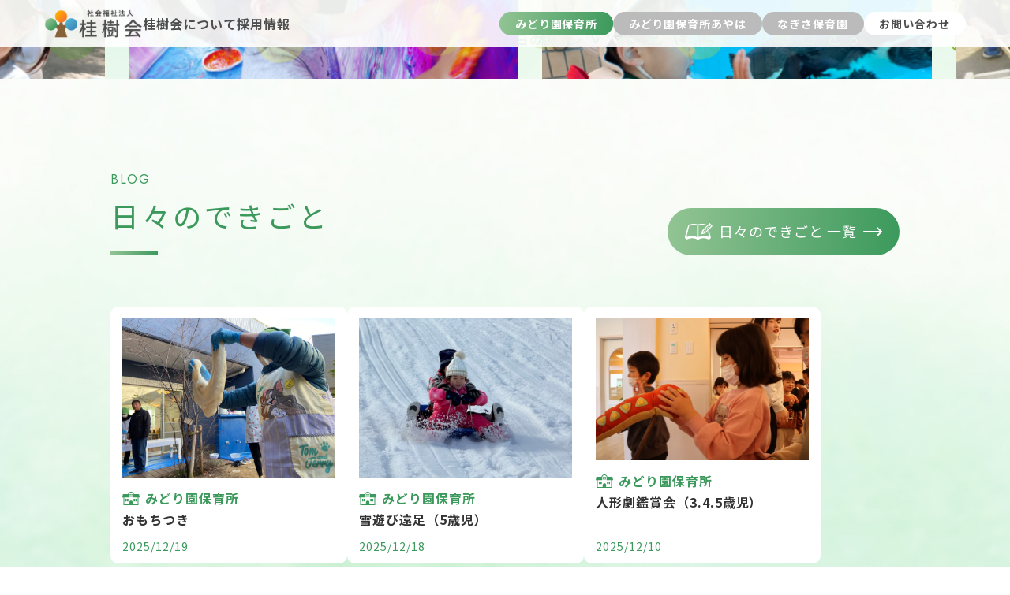

--- FILE ---
content_type: text/html; charset=UTF-8
request_url: https://keijukai.net/midorien/?mid=449
body_size: 15550
content:
<!DOCTYPE html>
<html lang="ja">
    <head>
        <meta charset="utf-8">
        <meta http-equiv="X-UA-Compatible" content="IE=edge">
        <meta name="viewport" content="width=device-width,initial-scale=1.0,minimum-scale=1.0">

                <title>みどり園保育所 | 兵庫県西宮市の幼保連携型認定こども園</title>
        <meta name="description" content="社会福祉法人桂樹会「みどり園保育所」の紹介ページです。 社会福祉法人桂樹会は、兵庫県西宮市の幼保連携型認定こども園の「みどり園保育所」「みどり園保育所あやは」「なぎさ保育園」を運営しています。「子どもが主体」の思いを根っこに。好きな事や夢中になることをたくさん増やすため、園の生活の中の経験と、学びを大切にしています。そして、子どもたちと一緒になって、先生も楽しいと思える、そんな保育園をみんなで築いていきます。">
        <!-- <meta name="robots" content="index,follow"> -->
        <meta name="twitter:card" content="summary_large_image">
        <meta name="thumbnail" content="https://keijukai.net/sys/wp-content/themes/midorien/static/img/logo_yoko.svg" />
        <meta name="format-detection" content="telephone=no">
        
        <meta property="og:url" content="https://keijukai.net/midorien/" />
        <meta property="og:type" content="website" />
        <meta property="og:title" content="みどり園保育所 | 兵庫県西宮市の幼保連携型認定こども園" />
        <meta property="og:description" content="社会福祉法人桂樹会「みどり園保育所」の紹介ページです。 社会福祉法人桂樹会は、兵庫県西宮市の幼保連携型認定こども園の「みどり園保育所」「みどり園保育所あやは」「なぎさ保育園」を運営しています。「子どもが主体」の思いを根っこに。好きな事や夢中になることをたくさん増やすため、園の生活の中の経験と、学びを大切にしています。そして、子どもたちと一緒になって、先生も楽しいと思える、そんな保育園をみんなで築いていきます。" />
        <meta property="og:site_name" content="みどり園保育所" />
        <!-- <meta property="og:image" content="https://keijukai.net/sys/wp-content/themes/midorien/static/img/common/OGimage.jpg" /> -->
        <meta property="og:image" content="https://keijukai.net/sys/wp-content/themes/midorien/static/img/common/OGimage.jpg" />
        

        <link rel="canonical" href="">
        <link rel="icon" href="https://keijukai.net/sys/wp-content/themes/midorien/static/img/common/favicon.png">
        
        <style id='wp-img-auto-sizes-contain-inline-css' type='text/css'>
img:is([sizes=auto i],[sizes^="auto," i]){contain-intrinsic-size:3000px 1500px}
/*# sourceURL=wp-img-auto-sizes-contain-inline-css */
</style>
<style id='wp-block-library-inline-css' type='text/css'>
:root{--wp-block-synced-color:#7a00df;--wp-block-synced-color--rgb:122,0,223;--wp-bound-block-color:var(--wp-block-synced-color);--wp-editor-canvas-background:#ddd;--wp-admin-theme-color:#007cba;--wp-admin-theme-color--rgb:0,124,186;--wp-admin-theme-color-darker-10:#006ba1;--wp-admin-theme-color-darker-10--rgb:0,107,160.5;--wp-admin-theme-color-darker-20:#005a87;--wp-admin-theme-color-darker-20--rgb:0,90,135;--wp-admin-border-width-focus:2px}@media (min-resolution:192dpi){:root{--wp-admin-border-width-focus:1.5px}}.wp-element-button{cursor:pointer}:root .has-very-light-gray-background-color{background-color:#eee}:root .has-very-dark-gray-background-color{background-color:#313131}:root .has-very-light-gray-color{color:#eee}:root .has-very-dark-gray-color{color:#313131}:root .has-vivid-green-cyan-to-vivid-cyan-blue-gradient-background{background:linear-gradient(135deg,#00d084,#0693e3)}:root .has-purple-crush-gradient-background{background:linear-gradient(135deg,#34e2e4,#4721fb 50%,#ab1dfe)}:root .has-hazy-dawn-gradient-background{background:linear-gradient(135deg,#faaca8,#dad0ec)}:root .has-subdued-olive-gradient-background{background:linear-gradient(135deg,#fafae1,#67a671)}:root .has-atomic-cream-gradient-background{background:linear-gradient(135deg,#fdd79a,#004a59)}:root .has-nightshade-gradient-background{background:linear-gradient(135deg,#330968,#31cdcf)}:root .has-midnight-gradient-background{background:linear-gradient(135deg,#020381,#2874fc)}:root{--wp--preset--font-size--normal:16px;--wp--preset--font-size--huge:42px}.has-regular-font-size{font-size:1em}.has-larger-font-size{font-size:2.625em}.has-normal-font-size{font-size:var(--wp--preset--font-size--normal)}.has-huge-font-size{font-size:var(--wp--preset--font-size--huge)}.has-text-align-center{text-align:center}.has-text-align-left{text-align:left}.has-text-align-right{text-align:right}.has-fit-text{white-space:nowrap!important}#end-resizable-editor-section{display:none}.aligncenter{clear:both}.items-justified-left{justify-content:flex-start}.items-justified-center{justify-content:center}.items-justified-right{justify-content:flex-end}.items-justified-space-between{justify-content:space-between}.screen-reader-text{border:0;clip-path:inset(50%);height:1px;margin:-1px;overflow:hidden;padding:0;position:absolute;width:1px;word-wrap:normal!important}.screen-reader-text:focus{background-color:#ddd;clip-path:none;color:#444;display:block;font-size:1em;height:auto;left:5px;line-height:normal;padding:15px 23px 14px;text-decoration:none;top:5px;width:auto;z-index:100000}html :where(.has-border-color){border-style:solid}html :where([style*=border-top-color]){border-top-style:solid}html :where([style*=border-right-color]){border-right-style:solid}html :where([style*=border-bottom-color]){border-bottom-style:solid}html :where([style*=border-left-color]){border-left-style:solid}html :where([style*=border-width]){border-style:solid}html :where([style*=border-top-width]){border-top-style:solid}html :where([style*=border-right-width]){border-right-style:solid}html :where([style*=border-bottom-width]){border-bottom-style:solid}html :where([style*=border-left-width]){border-left-style:solid}html :where(img[class*=wp-image-]){height:auto;max-width:100%}:where(figure){margin:0 0 1em}html :where(.is-position-sticky){--wp-admin--admin-bar--position-offset:var(--wp-admin--admin-bar--height,0px)}@media screen and (max-width:600px){html :where(.is-position-sticky){--wp-admin--admin-bar--position-offset:0px}}

/*# sourceURL=wp-block-library-inline-css */
</style><style id='global-styles-inline-css' type='text/css'>
:root{--wp--preset--aspect-ratio--square: 1;--wp--preset--aspect-ratio--4-3: 4/3;--wp--preset--aspect-ratio--3-4: 3/4;--wp--preset--aspect-ratio--3-2: 3/2;--wp--preset--aspect-ratio--2-3: 2/3;--wp--preset--aspect-ratio--16-9: 16/9;--wp--preset--aspect-ratio--9-16: 9/16;--wp--preset--color--black: #000000;--wp--preset--color--cyan-bluish-gray: #abb8c3;--wp--preset--color--white: #ffffff;--wp--preset--color--pale-pink: #f78da7;--wp--preset--color--vivid-red: #cf2e2e;--wp--preset--color--luminous-vivid-orange: #ff6900;--wp--preset--color--luminous-vivid-amber: #fcb900;--wp--preset--color--light-green-cyan: #7bdcb5;--wp--preset--color--vivid-green-cyan: #00d084;--wp--preset--color--pale-cyan-blue: #8ed1fc;--wp--preset--color--vivid-cyan-blue: #0693e3;--wp--preset--color--vivid-purple: #9b51e0;--wp--preset--gradient--vivid-cyan-blue-to-vivid-purple: linear-gradient(135deg,rgb(6,147,227) 0%,rgb(155,81,224) 100%);--wp--preset--gradient--light-green-cyan-to-vivid-green-cyan: linear-gradient(135deg,rgb(122,220,180) 0%,rgb(0,208,130) 100%);--wp--preset--gradient--luminous-vivid-amber-to-luminous-vivid-orange: linear-gradient(135deg,rgb(252,185,0) 0%,rgb(255,105,0) 100%);--wp--preset--gradient--luminous-vivid-orange-to-vivid-red: linear-gradient(135deg,rgb(255,105,0) 0%,rgb(207,46,46) 100%);--wp--preset--gradient--very-light-gray-to-cyan-bluish-gray: linear-gradient(135deg,rgb(238,238,238) 0%,rgb(169,184,195) 100%);--wp--preset--gradient--cool-to-warm-spectrum: linear-gradient(135deg,rgb(74,234,220) 0%,rgb(151,120,209) 20%,rgb(207,42,186) 40%,rgb(238,44,130) 60%,rgb(251,105,98) 80%,rgb(254,248,76) 100%);--wp--preset--gradient--blush-light-purple: linear-gradient(135deg,rgb(255,206,236) 0%,rgb(152,150,240) 100%);--wp--preset--gradient--blush-bordeaux: linear-gradient(135deg,rgb(254,205,165) 0%,rgb(254,45,45) 50%,rgb(107,0,62) 100%);--wp--preset--gradient--luminous-dusk: linear-gradient(135deg,rgb(255,203,112) 0%,rgb(199,81,192) 50%,rgb(65,88,208) 100%);--wp--preset--gradient--pale-ocean: linear-gradient(135deg,rgb(255,245,203) 0%,rgb(182,227,212) 50%,rgb(51,167,181) 100%);--wp--preset--gradient--electric-grass: linear-gradient(135deg,rgb(202,248,128) 0%,rgb(113,206,126) 100%);--wp--preset--gradient--midnight: linear-gradient(135deg,rgb(2,3,129) 0%,rgb(40,116,252) 100%);--wp--preset--font-size--small: 13px;--wp--preset--font-size--medium: 20px;--wp--preset--font-size--large: 36px;--wp--preset--font-size--x-large: 42px;--wp--preset--spacing--20: 0.44rem;--wp--preset--spacing--30: 0.67rem;--wp--preset--spacing--40: 1rem;--wp--preset--spacing--50: 1.5rem;--wp--preset--spacing--60: 2.25rem;--wp--preset--spacing--70: 3.38rem;--wp--preset--spacing--80: 5.06rem;--wp--preset--shadow--natural: 6px 6px 9px rgba(0, 0, 0, 0.2);--wp--preset--shadow--deep: 12px 12px 50px rgba(0, 0, 0, 0.4);--wp--preset--shadow--sharp: 6px 6px 0px rgba(0, 0, 0, 0.2);--wp--preset--shadow--outlined: 6px 6px 0px -3px rgb(255, 255, 255), 6px 6px rgb(0, 0, 0);--wp--preset--shadow--crisp: 6px 6px 0px rgb(0, 0, 0);}:where(.is-layout-flex){gap: 0.5em;}:where(.is-layout-grid){gap: 0.5em;}body .is-layout-flex{display: flex;}.is-layout-flex{flex-wrap: wrap;align-items: center;}.is-layout-flex > :is(*, div){margin: 0;}body .is-layout-grid{display: grid;}.is-layout-grid > :is(*, div){margin: 0;}:where(.wp-block-columns.is-layout-flex){gap: 2em;}:where(.wp-block-columns.is-layout-grid){gap: 2em;}:where(.wp-block-post-template.is-layout-flex){gap: 1.25em;}:where(.wp-block-post-template.is-layout-grid){gap: 1.25em;}.has-black-color{color: var(--wp--preset--color--black) !important;}.has-cyan-bluish-gray-color{color: var(--wp--preset--color--cyan-bluish-gray) !important;}.has-white-color{color: var(--wp--preset--color--white) !important;}.has-pale-pink-color{color: var(--wp--preset--color--pale-pink) !important;}.has-vivid-red-color{color: var(--wp--preset--color--vivid-red) !important;}.has-luminous-vivid-orange-color{color: var(--wp--preset--color--luminous-vivid-orange) !important;}.has-luminous-vivid-amber-color{color: var(--wp--preset--color--luminous-vivid-amber) !important;}.has-light-green-cyan-color{color: var(--wp--preset--color--light-green-cyan) !important;}.has-vivid-green-cyan-color{color: var(--wp--preset--color--vivid-green-cyan) !important;}.has-pale-cyan-blue-color{color: var(--wp--preset--color--pale-cyan-blue) !important;}.has-vivid-cyan-blue-color{color: var(--wp--preset--color--vivid-cyan-blue) !important;}.has-vivid-purple-color{color: var(--wp--preset--color--vivid-purple) !important;}.has-black-background-color{background-color: var(--wp--preset--color--black) !important;}.has-cyan-bluish-gray-background-color{background-color: var(--wp--preset--color--cyan-bluish-gray) !important;}.has-white-background-color{background-color: var(--wp--preset--color--white) !important;}.has-pale-pink-background-color{background-color: var(--wp--preset--color--pale-pink) !important;}.has-vivid-red-background-color{background-color: var(--wp--preset--color--vivid-red) !important;}.has-luminous-vivid-orange-background-color{background-color: var(--wp--preset--color--luminous-vivid-orange) !important;}.has-luminous-vivid-amber-background-color{background-color: var(--wp--preset--color--luminous-vivid-amber) !important;}.has-light-green-cyan-background-color{background-color: var(--wp--preset--color--light-green-cyan) !important;}.has-vivid-green-cyan-background-color{background-color: var(--wp--preset--color--vivid-green-cyan) !important;}.has-pale-cyan-blue-background-color{background-color: var(--wp--preset--color--pale-cyan-blue) !important;}.has-vivid-cyan-blue-background-color{background-color: var(--wp--preset--color--vivid-cyan-blue) !important;}.has-vivid-purple-background-color{background-color: var(--wp--preset--color--vivid-purple) !important;}.has-black-border-color{border-color: var(--wp--preset--color--black) !important;}.has-cyan-bluish-gray-border-color{border-color: var(--wp--preset--color--cyan-bluish-gray) !important;}.has-white-border-color{border-color: var(--wp--preset--color--white) !important;}.has-pale-pink-border-color{border-color: var(--wp--preset--color--pale-pink) !important;}.has-vivid-red-border-color{border-color: var(--wp--preset--color--vivid-red) !important;}.has-luminous-vivid-orange-border-color{border-color: var(--wp--preset--color--luminous-vivid-orange) !important;}.has-luminous-vivid-amber-border-color{border-color: var(--wp--preset--color--luminous-vivid-amber) !important;}.has-light-green-cyan-border-color{border-color: var(--wp--preset--color--light-green-cyan) !important;}.has-vivid-green-cyan-border-color{border-color: var(--wp--preset--color--vivid-green-cyan) !important;}.has-pale-cyan-blue-border-color{border-color: var(--wp--preset--color--pale-cyan-blue) !important;}.has-vivid-cyan-blue-border-color{border-color: var(--wp--preset--color--vivid-cyan-blue) !important;}.has-vivid-purple-border-color{border-color: var(--wp--preset--color--vivid-purple) !important;}.has-vivid-cyan-blue-to-vivid-purple-gradient-background{background: var(--wp--preset--gradient--vivid-cyan-blue-to-vivid-purple) !important;}.has-light-green-cyan-to-vivid-green-cyan-gradient-background{background: var(--wp--preset--gradient--light-green-cyan-to-vivid-green-cyan) !important;}.has-luminous-vivid-amber-to-luminous-vivid-orange-gradient-background{background: var(--wp--preset--gradient--luminous-vivid-amber-to-luminous-vivid-orange) !important;}.has-luminous-vivid-orange-to-vivid-red-gradient-background{background: var(--wp--preset--gradient--luminous-vivid-orange-to-vivid-red) !important;}.has-very-light-gray-to-cyan-bluish-gray-gradient-background{background: var(--wp--preset--gradient--very-light-gray-to-cyan-bluish-gray) !important;}.has-cool-to-warm-spectrum-gradient-background{background: var(--wp--preset--gradient--cool-to-warm-spectrum) !important;}.has-blush-light-purple-gradient-background{background: var(--wp--preset--gradient--blush-light-purple) !important;}.has-blush-bordeaux-gradient-background{background: var(--wp--preset--gradient--blush-bordeaux) !important;}.has-luminous-dusk-gradient-background{background: var(--wp--preset--gradient--luminous-dusk) !important;}.has-pale-ocean-gradient-background{background: var(--wp--preset--gradient--pale-ocean) !important;}.has-electric-grass-gradient-background{background: var(--wp--preset--gradient--electric-grass) !important;}.has-midnight-gradient-background{background: var(--wp--preset--gradient--midnight) !important;}.has-small-font-size{font-size: var(--wp--preset--font-size--small) !important;}.has-medium-font-size{font-size: var(--wp--preset--font-size--medium) !important;}.has-large-font-size{font-size: var(--wp--preset--font-size--large) !important;}.has-x-large-font-size{font-size: var(--wp--preset--font-size--x-large) !important;}
/*# sourceURL=global-styles-inline-css */
</style>

<style id='classic-theme-styles-inline-css' type='text/css'>
/*! This file is auto-generated */
.wp-block-button__link{color:#fff;background-color:#32373c;border-radius:9999px;box-shadow:none;text-decoration:none;padding:calc(.667em + 2px) calc(1.333em + 2px);font-size:1.125em}.wp-block-file__button{background:#32373c;color:#fff;text-decoration:none}
/*# sourceURL=/wp-includes/css/classic-themes.min.css */
</style>
<link rel='stylesheet' id='contact-form-7-css' href='https://keijukai.net/sys/wp-content/plugins/contact-form-7/includes/css/styles.css?ver=5.8.7' type='text/css' media='all' />
<link rel='stylesheet' id='cf7msm_styles-css' href='https://keijukai.net/sys/wp-content/plugins/contact-form-7-multi-step-module/resources/cf7msm.css?ver=4.3.1' type='text/css' media='all' />
<link rel='stylesheet' id='jquery-ui-dialog-min-css-css' href='https://keijukai.net/sys/wp-includes/css/jquery-ui-dialog.min.css?ver=6.9' type='text/css' media='all' />
<link rel='stylesheet' id='contact-form-7-confirm-plus-css' href='https://keijukai.net/sys/wp-content/plugins/confirm-plus-contact-form-7/assets/css/styles.css?ver=20240526_112746' type='text/css' media='all' />
<link rel='stylesheet' id='reset-css' href='https://keijukai.net/sys/wp-content/themes/midorien/static/css/reset.css?ver=6.9' type='text/css' media='all' />
<link rel='stylesheet' id='swipercss-css' href='https://keijukai.net/sys/wp-content/themes/midorien/static/css/swiper-bundle.min.css?ver=6.9' type='text/css' media='all' />
<link rel='stylesheet' id='commoncss-css' href='https://keijukai.net/sys/wp-content/themes/midorien/static/css/common.css?ver=1.0.4' type='text/css' media='all' />
<link rel='stylesheet' id='basecss-css' href='https://keijukai.net/sys/wp-content/themes/midorien/static/css/base.css?ver=1.0.4' type='text/css' media='all' />
<link rel='stylesheet' id='midorien-css' href='https://keijukai.net/sys/wp-content/themes/midorien/static/css/page/facility.css?ver=1.0.4' type='text/css' media='all' />
<script type="text/javascript" src="https://keijukai.net/sys/wp-includes/js/jquery/jquery.min.js?ver=3.7.1" id="jquery-core-js"></script>
<script type="text/javascript" src="https://keijukai.net/sys/wp-includes/js/jquery/jquery-migrate.min.js?ver=3.4.1" id="jquery-migrate-js"></script>
		<script>
			( function() {
				window.onpageshow = function( event ) {
					// Defined window.wpforms means that a form exists on a page.
					// If so and back/forward button has been clicked,
					// force reload a page to prevent the submit button state stuck.
					if ( typeof window.wpforms !== 'undefined' && event.persisted ) {
						window.location.reload();
					}
				};
			}() );
		</script>
		<style id="wpforms-css-vars-root">
				:root {
					--wpforms-field-border-radius: 3px;
--wpforms-field-border-style: solid;
--wpforms-field-border-size: 1px;
--wpforms-field-background-color: #ffffff;
--wpforms-field-border-color: rgba( 0, 0, 0, 0.25 );
--wpforms-field-border-color-spare: rgba( 0, 0, 0, 0.25 );
--wpforms-field-text-color: rgba( 0, 0, 0, 0.7 );
--wpforms-field-menu-color: #ffffff;
--wpforms-label-color: rgba( 0, 0, 0, 0.85 );
--wpforms-label-sublabel-color: rgba( 0, 0, 0, 0.55 );
--wpforms-label-error-color: #d63637;
--wpforms-button-border-radius: 3px;
--wpforms-button-border-style: none;
--wpforms-button-border-size: 1px;
--wpforms-button-background-color: #066aab;
--wpforms-button-border-color: #066aab;
--wpforms-button-text-color: #ffffff;
--wpforms-page-break-color: #066aab;
--wpforms-background-image: none;
--wpforms-background-position: center center;
--wpforms-background-repeat: no-repeat;
--wpforms-background-size: cover;
--wpforms-background-width: 100px;
--wpforms-background-height: 100px;
--wpforms-background-color: rgba( 0, 0, 0, 0 );
--wpforms-background-url: none;
--wpforms-container-padding: 0px;
--wpforms-container-border-style: none;
--wpforms-container-border-width: 1px;
--wpforms-container-border-color: #000000;
--wpforms-container-border-radius: 3px;
--wpforms-field-size-input-height: 43px;
--wpforms-field-size-input-spacing: 15px;
--wpforms-field-size-font-size: 16px;
--wpforms-field-size-line-height: 19px;
--wpforms-field-size-padding-h: 14px;
--wpforms-field-size-checkbox-size: 16px;
--wpforms-field-size-sublabel-spacing: 5px;
--wpforms-field-size-icon-size: 1;
--wpforms-label-size-font-size: 16px;
--wpforms-label-size-line-height: 19px;
--wpforms-label-size-sublabel-font-size: 14px;
--wpforms-label-size-sublabel-line-height: 17px;
--wpforms-button-size-font-size: 17px;
--wpforms-button-size-height: 41px;
--wpforms-button-size-padding-h: 15px;
--wpforms-button-size-margin-top: 10px;
--wpforms-container-shadow-size-box-shadow: none;

				}
			</style>
        <link rel="preconnect" href="https://fonts.googleapis.com">
        <link rel="preconnect" href="https://fonts.gstatic.com" crossorigin>
        <link href="https://fonts.googleapis.com/css2?family=Jost&family=Noto+Sans+JP:wght@400;700&display=swap" rel="stylesheet">
        <script>
        (function(d) {
            var config = {
            kitId: 'laf3fli',
            scriptTimeout: 3000,
            async: true
            },
            h=d.documentElement,t=setTimeout(function(){h.className=h.className.replace(/\bwf-loading\b/g,"")+" wf-inactive";},config.scriptTimeout),tk=d.createElement("script"),f=false,s=d.getElementsByTagName("script")[0],a;h.className+=" wf-loading";tk.src='https://use.typekit.net/'+config.kitId+'.js';tk.async=true;tk.onload=tk.onreadystatechange=function(){a=this.readyState;if(f||a&&a!="complete"&&a!="loaded")return;f=true;clearTimeout(t);try{Typekit.load(config)}catch(e){}};s.parentNode.insertBefore(tk,s)
        })(document);
        </script>
        
        <!-- Google tag (gtag.js) -->
        <script async src="https://www.googletagmanager.com/gtag/js?id=G-WJYNKQGVCH"></script>
        <script>
        window.dataLayer = window.dataLayer || [];
        function gtag(){dataLayer.push(arguments);}
        gtag('js', new Date());

        gtag('config', 'G-WJYNKQGVCH');
        </script>
    </head>
        <body id="midorien" class="load-fade">

    
    <header id="js_header">
        <div id="main_header" class="header_inner">
            <div class="hamburger_btn">
                <div class="hamburger_btn_inner">
                    <span class="jost"></span>
                </div>
            </div>
            <div class="logo">
                <a href="https://keijukai.net/">
                    <img src="https://keijukai.net/sys/wp-content/themes/midorien/static/img/common/logo.png" alt="社会福祉法人 桂樹会">
                </a>
            </div>
            <nav id="js-nav" class="menu_contents">
                <ul class="about_list">
                    <li>
                        <a href="https://keijukai.net/#about">桂樹会について</a>
                    </li>
                    <li>
                        <a href="https://keijukai.net/recruitment">採用情報</a>
                    </li>
                </ul>
                <ul class="menu_list">
                    <li class="menu_btn _midorien">
                        <a href="https://keijukai.net/midorien">みどり園保育所</a>
                    </li>
                    <li class="menu_btn _ayaha">
                        <a href="https://keijukai.net/midorien-ayaha">みどり園保育所あやは</a>
                    </li>
                    <li class="menu_btn _nagisa">
                        <a href="https://keijukai.net/nagisa">なぎさ保育園</a>
                    </li>
                    <li class="menu_btn _contact">
                        <a href="https://keijukai.net/contact">お問い合わせ</a>
                    </li>
                </ul>
            </nav>
        </div>
        <div id="color_header" class="header_inner">
            <div class="hamburger_btn" id="hamburger-btn">
                <div class="hamburger_btn_inner">
                    <span class="jost"></span>
                </div>
            </div>
            <div class="logo">
                <a href="https://keijukai.net/">
                    <img src="https://keijukai.net/sys/wp-content/themes/midorien/static/img/common/logo_wh.png" alt="社会福祉法人 桂樹会">
                </a>
            </div>
            <div class="nav_wrap">
                <div class="header_facil_name">みどり園保育所</div>
                <nav class="facil_nav_contents" id="nav-contents">
                    <ul>
                        <li>
                            <a class="_blog" href="#blog">ブログ</a>
                        </li>
                        <li>
                            <a class="_about" href="#about">園について</a>
                        </li>
                        <li>
                            <a class="_facility" href="#facility">施設紹介</a>
                        </li>
                        <li>
                            <a class="_forw" href="#forw">1日の過ごし方</a>
                        </li>
                        <li>
                            <a class="_overview" href="#overview">園の概要</a>
                        </li>
                        <li>
                            <a class="_information" href="#information">入園案内</a>
                        </li>
                        <li class="contact_btn_wrap">
                            <ul>
                                <li class="tel"><a href="                                    tel:0798221376
                                "></a></li>
                                <li class="form"><a href="https://keijukai.net/contact"></a></li>
                            </ul>
                        </li>
                    </ul>
                </nav>
            </div>
        </div>
    </header>

    
    <main><section id="main_visual">
    <div class="concept_text">
        <p>新しい発見や驚きの毎日を。</p>
    </div>
    <div class="top-swiper swiper">
        <div class="swiper-wrapper">
            <div class="swiper-slide slide01">
                <img src="https://keijukai.net/sys/wp-content/themes/midorien/static/img/midorien/main1.jpg" alt="絵の具を使って手で絵を描く園児たち">
            </div>
            <div class="swiper-slide slide02">
                <img src="https://keijukai.net/sys/wp-content/themes/midorien/static/img/midorien/main2.jpg" alt="動物園の泳ぐペンギンを見る園児">
            </div>
            <div class="swiper-slide slide03">
                <img src="https://keijukai.net/sys/wp-content/themes/midorien/static/img/midorien/main3.jpg" alt="">
            </div>
            <div class="swiper-slide slide04">
                <img src="https://keijukai.net/sys/wp-content/themes/midorien/static/img/midorien/main4.jpg" alt="給食を食べる園児">
            </div>
            <div class="swiper-slide slide05">
                <img src="https://keijukai.net/sys/wp-content/themes/midorien/static/img/midorien/main5.jpg" alt="さくらんぼを収穫する園児">
            </div>
            <div class="swiper-slide slide06">
                <img src="https://keijukai.net/sys/wp-content/themes/midorien/static/img/midorien/main6.jpg" alt="水遊びをする園児たち">
            </div>
        </div>
    </div><!-- .top-swiper -->
    <div class="top-decoration">
        <img src="https://keijukai.net/sys/wp-content/themes/midorien/static/img/midorien/main.png" alt="">
        <img src="https://keijukai.net/sys/wp-content/themes/midorien/static/img/midorien/main.png" alt="">
        <img src="https://keijukai.net/sys/wp-content/themes/midorien/static/img/midorien/main.png" alt="">
    </div>
    <div class="facil_nav_wrap">
        <h1 class="facil_name"><span class="small">社会福祉法人 桂樹会</span><span class="small">幼保連携型認定こども園</span>みどり園保育所</h1>
        <nav class="facil_nav">
            <ul>
                <li>
                    <a class="_blog" href="#blog">ブログ</a>
                </li>
                <li>
                    <a class="_about" href="#about">園について</a>
                </li>
                <li>
                    <a class="_facility" href="#facility">施設紹介</a>
                </li>
                <li>
                    <a class="_forw" href="#forw">1日の<br class="br br_767">過ごし方</a>
                </li>
                <li>
                    <a class="_overview" href="#overview">園の概要</a>
                </li>
                <li>
                    <a class="_information" href="#information">入園案内</a>
                </li>
            </ul>
        </nav>
    </div>
    
    <div class="scroll">scroll</div>

</section><!-- #main_visual -->

<section id="blog">
    <div class="container">
        <div class="heading_wrap">
                        <div class="heading">
                <p class="sec_title_en jost">BLOG</p>
                <h2 class="sec_title">日々のできごと</h2>
            </div>
                        <a class="link_button gradation _pc" href="https://keijukai.net/category/midorien"><span>日々のできごと 一覧</span></a>
                    </div>
        <div class="contents_wrap">
            <ul class="facil_blog">
                                <li class="facil_blog_item">
                    <a href="https://keijukai.net/midorien/2025/12/19/%e3%81%8a%e3%82%82%e3%81%a1%e3%81%a4%e3%81%8d-2/">
                        <img width="2560" height="1920" src="https://keijukai.net/sys/wp-content/uploads/2025/12/IMG_8586-scaled.jpg" class="attachment-post-thumbnail size-post-thumbnail wp-post-image" alt="" decoding="async" fetchpriority="high" srcset="https://keijukai.net/sys/wp-content/uploads/2025/12/IMG_8586-scaled.jpg 2560w, https://keijukai.net/sys/wp-content/uploads/2025/12/IMG_8586-300x225.jpg 300w, https://keijukai.net/sys/wp-content/uploads/2025/12/IMG_8586-1024x768.jpg 1024w, https://keijukai.net/sys/wp-content/uploads/2025/12/IMG_8586-768x576.jpg 768w, https://keijukai.net/sys/wp-content/uploads/2025/12/IMG_8586-1536x1152.jpg 1536w, https://keijukai.net/sys/wp-content/uploads/2025/12/IMG_8586-2048x1536.jpg 2048w" sizes="(max-width: 2560px) 100vw, 2560px" />                        <div class="text_box">
                            <p class="blog_category">みどり園保育所</p>
                            <p class="blog_title">おもちつき</p>
                            <time class="blog_date" datetime="2025-12-19">2025/12/19</time>
                        </div>
                    </a>
                </li>
                                <li class="facil_blog_item">
                    <a href="https://keijukai.net/midorien/2025/12/18/%e9%9b%aa%e9%81%8a%e3%81%b3%e9%81%a0%e8%b6%b3%ef%bc%885%e6%ad%b3%e5%85%90%ef%bc%89/">
                        <img width="2560" height="1920" src="https://keijukai.net/sys/wp-content/uploads/2025/12/IMG_9376-scaled.jpeg" class="attachment-post-thumbnail size-post-thumbnail wp-post-image" alt="" decoding="async" srcset="https://keijukai.net/sys/wp-content/uploads/2025/12/IMG_9376-scaled.jpeg 2560w, https://keijukai.net/sys/wp-content/uploads/2025/12/IMG_9376-300x225.jpeg 300w, https://keijukai.net/sys/wp-content/uploads/2025/12/IMG_9376-1024x768.jpeg 1024w, https://keijukai.net/sys/wp-content/uploads/2025/12/IMG_9376-768x576.jpeg 768w, https://keijukai.net/sys/wp-content/uploads/2025/12/IMG_9376-1536x1152.jpeg 1536w, https://keijukai.net/sys/wp-content/uploads/2025/12/IMG_9376-2048x1536.jpeg 2048w" sizes="(max-width: 2560px) 100vw, 2560px" />                        <div class="text_box">
                            <p class="blog_category">みどり園保育所</p>
                            <p class="blog_title">雪遊び遠足（5歳児）</p>
                            <time class="blog_date" datetime="2025-12-18">2025/12/18</time>
                        </div>
                    </a>
                </li>
                                <li class="facil_blog_item">
                    <a href="https://keijukai.net/midorien/2025/12/10/%e4%ba%ba%e5%bd%a2%e5%8a%87%e9%91%91%e8%b3%9e%e4%bc%9a%ef%bc%883-4-5%e6%ad%b3%e5%85%90%ef%bc%89/">
                        <img width="2560" height="1707" src="https://keijukai.net/sys/wp-content/uploads/2025/12/IMG_6554-scaled.jpg" class="attachment-post-thumbnail size-post-thumbnail wp-post-image" alt="" decoding="async" srcset="https://keijukai.net/sys/wp-content/uploads/2025/12/IMG_6554-scaled.jpg 2560w, https://keijukai.net/sys/wp-content/uploads/2025/12/IMG_6554-300x200.jpg 300w, https://keijukai.net/sys/wp-content/uploads/2025/12/IMG_6554-1024x683.jpg 1024w, https://keijukai.net/sys/wp-content/uploads/2025/12/IMG_6554-768x512.jpg 768w, https://keijukai.net/sys/wp-content/uploads/2025/12/IMG_6554-1536x1024.jpg 1536w, https://keijukai.net/sys/wp-content/uploads/2025/12/IMG_6554-2048x1365.jpg 2048w" sizes="(max-width: 2560px) 100vw, 2560px" />                        <div class="text_box">
                            <p class="blog_category">みどり園保育所</p>
                            <p class="blog_title">人形劇鑑賞会（3.4.5歳児）</p>
                            <time class="blog_date" datetime="2025-12-10">2025/12/10</time>
                        </div>
                    </a>
                </li>
                            </ul>
        </div><!-- .facil_blog -->
                <a class="link_button gradation _mob" href="https://keijukai.net/category/midorien"><span>日々のできごと 一覧</span></a>
            </div><!-- .container -->
</section><!-- #blog -->

<section id="about">
    <div class="container">
        <div class="heading _center">
            <p class="sec_title_en jost">ABOUT</p>
            <h2 class="sec_title">園について</h2>
        </div>
        <div class="contents_wrap">
            <h3 class="grad_title gradation">保育理念</h3>
            <img class="medium_img" src="https://keijukai.net/sys/wp-content/themes/midorien/static/img/midorien/img1.jpg" alt="">
            <p>子どもの保育を必要とする保護者が安心して自らの子を預けられるよう、<br class="nobr_767">
            乳幼児の保育に相応しい、安全、衛生的、且つ、快適な環境を整備するとともに、<br class="nobr_767">
            幼保連携型認定こども園教育・保育要領に基づき、子どもの成長、発達に応じた保育を提供する。<br>
            保育を通じて、子どもたちを豊かに育て、<br class="nobr_767">
            育てる事を通して大人も豊かに育ち、より豊かな地域社会の実現を目指す。</p>
        </div><!-- .contents_wrap -->
        <div class="contents_wrap">
            <h3 class="grad_title gradation">保育目標</h3>
            <div class="contents">
                <div class="img_box">
                    <img src="https://keijukai.net/sys/wp-content/themes/midorien/static/img/midorien/img2.jpg" alt="餅つきをする園児">
                </div>
                <div class="text_box">
                    <h4 class="contents_title"><span class="num jost">01</span>強くて丈夫な体力作り</h4>
                    <ul>
                        <li class="list_style_square">歩く、走る、跳ぶなど戸外での活動を充分に楽しみ、基礎的な体力を身に付ける。</li>
                        <li class="list_style_square">運動や休息、栄養を取り、規則正しい生活を送り、自ら安全を守るような生活習慣及び態度を身に付ける。</li>
                    </ul>
                </div>
            </div><!-- .contents -->
            <div class="contents">
                <div class="img_box">
                    <img src="https://keijukai.net/sys/wp-content/themes/midorien/static/img/midorien/img3.jpg" alt="手を洗う園児">
                </div>
                <div class="text_box">
                    <h4 class="contents_title"><span class="num jost">02</span>良い習慣作り</h4>
                    <ul>
                        <li class="list_style_square">食事、排泄、睡眠、着衣脱、清潔などの正しい習慣を繰り返し自立の芽生えを養う。</li>
                        <li class="list_style_square">発達に応じた物の正しい使い方を身につける。</li>
                        <li class="list_style_square">身のまわりの簡単なことは、自分で処理する力を育む。</li>
                    </ul>
                </div>
            </div><!-- .contents -->
            <div class="contents">
                <div class="img_box">
                    <img src="https://keijukai.net/sys/wp-content/themes/midorien/static/img/midorien/img4.jpg" alt="自分で靴下を履く園児">
                </div>
                <div class="text_box">
                    <h4 class="contents_title"><span class="num jost">03</span>自主、自律の心作り</h4>
                    <ul>
                        <li class="list_style_square">様々な人と触れ合う事を通して、人と一緒にいる楽しさを体験し、人との成長や違いを知り、自分を認識する。</li>
                        <li class="list_style_square">積極的に遊びや生活が出来るようにし、自主協調といった社会的生活の基礎となるような態度を養う。</li>
                        <li class="list_style_square">集団生活を通して人間社会の基本的な習性を知り、集団内で必要なルールを身につける。</li>
                        <li class="list_style_square">自らが主体となって遊びを決めたり進める力を養う。</li>
                    </ul>
                </div>
            </div><!-- .contents -->
            <div class="contents">
                <div class="img_box">
                    <img src="https://keijukai.net/sys/wp-content/themes/midorien/static/img/midorien/img5.jpg" alt="園庭で遊ぶ園児たち">
                </div>
                <div class="text_box">
                    <h4 class="contents_title"><span class="num jost">04</span>豊かな心作り</h4>
                    <ul>
                        <li class="list_style_square">生活の中で言葉への興味や関心を育て、豊かな情操、思考力、表現力を養う。</li>
                        <li class="list_style_square">自然の世界に多く触れ、豊かな経験を通して自分なりに物を見たり、感じたり考えたりして、豊かな感性と想像性の芽生えを培う。</li>
                        <li class="list_style_square">自然に対する知的興味や関心を育て、思考力、認識力を培い、科学的に観察する力を養う。</li>
                        <li class="list_style_square">異年齢の交流を通して、色々な人間関係の基礎を学び、やさしさの心を養う。</li>
                    </ul>
                </div>
            </div><!-- .contents -->
        </div><!-- .contents_wrap -->
    </div><!-- .container -->
</section><!-- #about -->

<section id="facility">
    <div class="container">
        <div class="heading _center">
            <p class="sec_title_en jost">FACILITY</p>
            <h2 class="sec_title">施設紹介</h2>
        </div>
        <div class="contents_wrap">
            <div class="facil-swiper _img swiper">
                <div class="swiper-wrapper">
                    <div class="swiper-slide">
                        <img src="https://keijukai.net/sys/wp-content/themes/midorien/static/img/midorien/midori_1.jpg" alt="園庭">
                    </div>
                    <div class="swiper-slide">
                        <img src="https://keijukai.net/sys/wp-content/themes/midorien/static/img/midorien/midori_2.jpg" alt="ランチルーム">
                    </div>
                    <div class="swiper-slide">
                        <img src="https://keijukai.net/sys/wp-content/themes/midorien/static/img/midorien/midori_3.jpg" alt="一時保育室">
                    </div>
                    <div class="swiper-slide">
                        <img src="https://keijukai.net/sys/wp-content/themes/midorien/static/img/midorien/midori_5.jpg" alt="幼児室">
                    </div>
                    <div class="swiper-slide">
                        <img src="https://keijukai.net/sys/wp-content/themes/midorien/static/img/midorien/midori_4.jpg" alt="乳児室">
                    </div>
                </div>
                <div class="swiper_btn_wrap">
                    <div class="swiper-button-prev"></div>
                    <div class="swiper-pagination"></div>
                    <div class="swiper-button-next"></div>
                </div>
            </div>
            <div class="facil-swiper _text swiper">
                <div class="swiper-wrapper">
                    <div class="swiper-slide">
                        <p class="img_title">園庭</p>
                        <p>春は色とりどりの花の色や香りを楽しみ、<br>夏は木々で鳴くセミを捕まえたり、<br>四季折々の自然の変化を感じながら、<br class="br br_600">のびのびと過ごします。</p>
                    </div>
                    <div class="swiper-slide">
                        <p class="img_title">ランチルーム</p>
                        <p>吹き抜けの明るく開放感のある空間で、<br class="br br_600">温かい給食を食べます。<br>高い天井には子どもたちの笑い声が響きます。</p>
                    </div>
                    <div class="swiper-slide">
                        <p class="img_title">一時保育室</p>
                        <p>６ヶ月から就学前までのお子さまをお預かりし、<br class="br br_600">担当の職員が保育します。<br>室内遊び、園庭遊び、給食やおやつ、午睡など、<br>予約された方のみの利用でゆったりと過ごします。</p>
                    </div>
                    <div class="swiper-slide">
                        <p class="img_title">幼児室</p>
                        <p>３．４．５歳児の異年齢で過ごします。<br>レゴやままごと、積み木やゲーム、粘土や制作など<br class="br br_600">様々なコーナーで、<br class="nobr_600">好きな遊びを<br class="br br_600">気の合う友だちと心行くまで遊びます。</p>
                    </div>
                    <div class="swiper-slide">
                        <p class="img_title">乳児室</p>
                        <p>静かで明るい安心感のある保育室。<br>ゆるやかな担当制の中で、<br class="br br_600">友だちや保育教諭とたくさん関わりながら、<br>健やかな成長を支援します。</p>
                    </div>
                </div>
            </div>
        </div>
    </div><!-- .container -->
</section><!-- #facility -->

<section id="forw">
    <div class="container">
        <div class="heading _center">
            <p class="sec_title_en jost">THE FORW OF THE DAY</p>
            <h2 class="sec_title">1日の過ごし方</h2>
        </div>
        <div class="contents_wrap _schedule">
            <div class="schedule _1">
                <div class="schedule_age">０〜２歳児</div>
                <div class="schedule_item _toen">随時登園</div>
                <div class="schedule_item _am_asobi">自由遊び</div>
                <div class="schedule_item _sing">朝のうた</div>
                <div class="schedule_item _am_oyatsu">おやつ</div>
                <div class="schedule_item _sanpo">外遊び・散歩 / <br class="br br_520">室内遊び</div>
                <div class="schedule_item _lunch">昼食</div>
                <div class="schedule_item _img _hirune">
                    おひるね
                    <img src="https://keijukai.net/sys/wp-content/themes/midorien/static/img/midorien/img8.jpg" alt="おひるね">
                </div>
                <div class="schedule_item _wakeup">起床</div>
                <div class="schedule_item _pm_oyatsu">おやつ</div>
                <div class="schedule_item _pm_asobi">室内遊び</div>
                <div class="schedule_item">随時降園</div>
            </div><!-- .schedule._1 -->
            <div class="schedule _2">
                <div class="schedule_age">３歳児以上</div>
                <div class="schedule_item _toen">随時登園</div>
                <div class="schedule_item _shitaku">朝の支度</div>
                <div class="schedule_item _free">自由遊び</div>
                <div class="schedule_item _sing">朝のあつまり</div>
                <div class="schedule_item _img _am_asobi">
                室内遊び<br class="br br_520"> / 外遊び・散歩
                    <img src="https://keijukai.net/sys/wp-content/themes/midorien/static/img/midorien/img7.jpg" alt="外遊び">
                </div>
                <div class="schedule_item _lunch">昼食</div>
                <div class="schedule_item _hirune">おひるね</div>
                <div class="schedule_item _wakeup">起床</div>
                <div class="schedule_item _pm_oyatsu">おやつ</div>
                <div class="schedule_item _pm_asobi">室内遊び<br class="br br_520"> / 外遊び</div>
                <div class="schedule_item">随時降園</div>
            </div><!-- .schedule._2 -->

            <div class="timetable">
                <div class="_am7 jost">7:00</div>
                <div class="_am9 jost">9:30</div>
                <div class="_am10 jost">10:00</div>
                <div class="_am11 jost">11:00</div>
                <div class="_pm0 jost">12:00</div>
                <div class="_pm1 jost">13:00</div>
                <div class="_pm3 jost">15:00</div>
                <div class="_pm4 jost">16:00</div>
            </div><!-- .timetable -->
        </div><!-- .contents_wrap -->
        <div class="contents_wrap _events">
            <h3 class="grad_title gradation">年間行事</h3>
            <div class="events_wrap">
                <div class="events_item">
                    <p class="season _spring">春<span class="jost">SPRING</span></p>
                    <div class="month_wrap">
                        <div class="one_month">
                            <div class="event_month jost">
                                <p class="num">4</p>
                                <p class="en">APR.</p>
                            </div>
                            <ul>
                                <li class="list_style_square">入園</li>
                                <li class="list_style_square">遠足（幼児）</li>
                                <li class="list_style_square">移動動物園</li>
                            </ul>
                        </div><!-- .one_month -->
                        <div class="border"></div>
                        <div class="one_month">
                            <div class="event_month jost">
                                <p class="num">5</p>
                                <p class="en">MAY.</p>
                            </div>
                            <ul>
                                <li class="list_style_square">保育参観、懇談会</li>
                                <li class="list_style_square">遠足（2～5歳児）</li>
                            </ul>
                        </div><!-- .one_month -->
                        <div class="border"></div>
                        <div class="one_month">
                            <div class="event_month jost">
                                <p class="num">6</p>
                                <p class="en">JUN.</p>
                            </div>
                            <ul>
                                <!-- <li class="list_style_square">田植え（5歳児）</li> -->
                                <li class="list_style_square">遠足（幼児）</li>
                                <li class="list_style_square">運動会（2～5歳児）</li>
                            </ul>
                        </div><!-- .one_month -->
                    </div><!-- .month_wrap -->
                </div><!-- .events_item -->

                <div class="events_item">
                    <p class="season _summer">夏<span class="jost">SUMMER</span></p>
                    <div class="month_wrap">
                        <div class="one_month">
                            <div class="event_month jost">
                                <p class="num">7</p>
                                <p class="en">JUL.</p>
                            </div>
                            <ul>
                                <li class="list_style_square">水遊び</li>
                            </ul>
                        </div><!-- .one_month -->
                        <div class="border"></div>
                        <div class="one_month">
                            <div class="event_month jost">
                                <p class="num">8</p>
                                <p class="en">AUG.</p>
                            </div>
                            <ul>
                                <li class="list_style_square">夏祭り（幼児）</li>
                            </ul>
                        </div><!-- .one_month -->
                        <div class="border"></div>
                        <div class="one_month">
                            <div class="event_month jost">
                                <p class="num">9</p>
                                <p class="en">SEP.</p>
                            </div>
                            <ul>
                                <li class="list_style_square">園内お泊り保育<br class="nobr_600">（4歳児）</li>
                                <li class="list_style_square">園外お泊り保育<br class="nobr_600">（5歳児）</li>
                            </ul>
                        </div><!-- .one_month -->
                    </div><!-- .month_wrap -->
                </div><!-- .events_item -->

                <div class="events_item">
                    <p class="season _autumn">秋<span class="jost">AUTUMN</span></p>
                    <div class="month_wrap">
                        <div class="one_month">
                            <div class="event_month jost">
                                <p class="num">10</p>
                                <p class="en">OCT.</p>
                            </div>
                            <ul>
                                <li class="list_style_square">作品展</li>
                                <li class="list_style_square">動物園遠足<br class="nobr_600">（2歳児）</li>
                                <!-- <li class="list_style_square">稲刈り（5歳児）</li> -->
                            </ul>
                        </div><!-- .one_month -->
                        <div class="border"></div>
                        <div class="one_month">
                            <div class="event_month jost">
                                <p class="num">11</p>
                                <p class="en">NOV.</p>
                            </div>
                            <ul>
                                <li class="list_style_square">芋ほり遠足<br class="nobr_600">・焼き芋</li>
                                <li class="list_style_square">鍛錬遠足（幼児）</li>
                                <li class="list_style_square">七五三参り</li>
                            </ul>
                        </div><!-- .one_month -->
                        <div class="border"></div>
                        <div class="one_month">
                            <div class="event_month jost">
                                <p class="num">12</p>
                                <p class="en">DEC.</p>
                            </div>
                            <ul>
                                <li class="list_style_square">餅つき</li>
                                <li class="list_style_square">クリスマス会</li>
                                <li class="list_style_square">雪遊び（5歳児）</li>
                            </ul>
                        </div><!-- .one_month -->
                    </div><!-- .month_wrap -->
                </div><!-- .events_item -->

                <div class="events_item">
                    <p class="season _winter">冬<span class="jost">WINTER</span></p>
                    <div class="month_wrap">
                        <div class="one_month">
                            <div class="event_month jost">
                                <p class="num">1</p>
                                <p class="en">JAN.</p>
                            </div>
                            <ul>
                                <li class="list_style_square">人形劇鑑賞</li>
                            </ul>
                        </div><!-- .one_month -->
                        <div class="border"></div>
                        <div class="one_month">
                            <div class="event_month jost">
                                <p class="num">2</p>
                                <p class="en">FEB.</p>
                            </div>
                            <ul>
                                <li class="list_style_square">節分</li>
                                <li class="list_style_square">生活発表会</li>
                            </ul>
                        </div><!-- .one_month -->
                        <div class="border"></div>
                        <div class="one_month">
                            <div class="event_month jost">
                                <p class="num">3</p>
                                <p class="en">MAR.</p>
                            </div>
                            <ul>
                                <li class="list_style_square">卒園式</li>
                                <li class="list_style_square">お別れ遠足<br class="nobr_600">（5歳児）</li>
                                <li class="list_style_square">お別れ会</li>
                            </ul>
                        </div><!-- .one_month -->
                    </div><!-- .month_wrap -->
                </div><!-- .events_item -->
            </div><!-- .events_wrap -->
        </div><!-- .contents_wrap -->
    </div><!-- .container -->

    <div class="event-swiper swiper">
        <div class="swiper-wrapper">
            <div class="swiper-slide slide01">
                <img src="https://keijukai.net/sys/wp-content/themes/midorien/static/img/midorien/img9.jpg" alt="給食を食べる園児">
            </div>
            <div class="swiper-slide slide02">
                <img src="https://keijukai.net/sys/wp-content/themes/midorien/static/img/midorien/img10.jpg" alt="">
            </div>
            <div class="swiper-slide slide03">
                <img src="https://keijukai.net/sys/wp-content/themes/midorien/static/img/midorien/img11.jpg" alt="動物園の泳ぐペンギンを見る園児たち">
            </div>
            <div class="swiper-slide slide04">
                <img src="https://keijukai.net/sys/wp-content/themes/midorien/static/img/midorien/img12.jpg" alt="クッキングする園児たち">
            </div>
            <div class="swiper-slide slide05">
                <img src="https://keijukai.net/sys/wp-content/themes/midorien/static/img/midorien/img13.jpg" alt="靴をしまう園児">
            </div>
            <div class="swiper-slide slide06">
                <img src="https://keijukai.net/sys/wp-content/themes/midorien/static/img/midorien/img14.jpg" alt="園庭で手押し車を押す園児">
            </div>
            <div class="swiper-slide slide07">
                <img src="https://keijukai.net/sys/wp-content/themes/midorien/static/img/midorien/img15.jpg" alt="">
            </div>
        </div>
    </div><!-- .event-slide -->
</section><!-- #forw -->

<section id="overview">
    <div class="container">
        <div class="heading _center">
            <p class="sec_title_en jost">OVERVIEW</p>
            <h2 class="sec_title">園の概要</h2>
        </div>
        <img class="medium_img" src="https://keijukai.net/sys/wp-content/themes/midorien/static/img/midorien/img16.jpg" alt="園の外観">
        <div class="contents_wrap">
            <div class="overview_wrap white_box">
                <h3 class="white_box_title">みどり園保育所について</h3>
                <div class="overview_contents _col2">
                    <div class="overview_item">
                        <dl>
                            <dt class="list_style_square">名称</dt>
                            <dd>社会福祉法人 桂樹会<br>幼保連携型認定こども園　みどり園保育所</dd>
                        </dl>
                        <dl>
                            <dt class="list_style_square">施設長</dt>
                            <dd>内田　浩子</dd>
                        </dl>
                        <dl>
                            <dt class="list_style_square">敷地面積</dt>
                            <dd>832.03㎡</dd>
                        </dl>
                        <dl>
                            <dt class="list_style_square">建物面積</dt>
                            <dd>742.79㎡</dd>
                        </dl>
                    </div>
                    <div class="overview_item">
                        <dl>
                            <dt class="list_style_square">構造規模</dt>
                            <dd>鉄骨造 3階建</dd>
                        </dl>
                        <dl>
                            <dt class="list_style_square">建物概要</dt>
                            <dd>保育室 7室　遊戯室 1室　調理室 1室<br>事務室 1室　調乳室 1室　ランチルーム 1室</dd>
                        </dl>
                        <dl>
                            <dt class="list_style_square">入所定員</dt>
                            <dd>1号認定6人、2・3号認定90人</dd>
                        </dl>
                        <dl>
                            <dt class="list_style_square">入所年齢</dt>
                            <dd>生後 43日～就学前</dd>
                        </dl>
                    </div>
                </div><!-- .overview_contents -->
            </div><!-- .overview_wrap -->

            <div class="overview_wrap white_box">
                <h3 class="white_box_title">保育時間</h3>
                <div class="overview_contents">
                    <dl>
                        <dt class="list_style_square">1号認定</dt>
                        <dd>月曜日から金曜日　9：00～13：00　（※預かり保育あり）</dd>
                    </dl>
                    <dl>
                        <dt class="list_style_square">2・3号認定</dt>
                        <dd>月曜日から土曜日　7：00～18：00　（※18：00～19：00は特別延長保育）</dd>
                    </dl>
                </div><!-- .overview_contents -->
            </div><!-- .overview_wrap -->

            <div class="overview_wrap white_box" id="shortterm_childcare">
                <h3 class="white_box_title">各種保育事業の取り組みについて</h3>
                <div class="overview_contents">
                    <dl>
                        <dt class="list_style_square">延長保育</dt>
                        <dd>18：00～19：00　5,000円 / 月</dd>
                    </dl>
                    <dl>
                        <dt class="list_style_square">産休明け保育</dt>
                        <dd>生後43日よりお預かりします。</dd>
                    </dl>
                    <dl class="_short_term">
                        <dt class="list_style_square">一時保育</dt>
                        <dd>
                            <div class="dd_contents">
                                <p>【保育時間】<br>
                                月～金曜日　9：00～18：00　（最短2時間より、30分単位でお預かりします）<br>※初回の利用は、慣らし保育として2時間程度のご利用となります。</p>
                            </div>
                            <div class="dd_contents">
                                <p>【保育対象】<br>
                                6ヶ月～就学前の児童　一日定員10名</p>
                            </div>
                            <div class="dd_contents">
                                <p>【保育料】</p>
                                <div class="box_wrap">
                                    <div class="box">
                                        <p class="age">1歳6ヶ月未満</p>
                                        <div class="cost_wrap">
                                            <p><span class="time">1時間につき</span><span class="cost">・・・ 500円</span></p>
                                            <p><span class="time">30分につき</span><span class="cost">・・・ 250円</span></p>
                                        </div>
                                    </div><!-- .box -->
                                    <div class="box">
                                        <p class="age">1歳6ヶ月以上</p>
                                        <div class="cost_wrap">
                                            <p><span class="time">1時間につき</span><span class="cost">・・・ 400円</span></p>
                                            <p><span class="time">30分につき</span><span class="cost">・・・ 200円</span></p>
                                        </div>
                                    </div><!-- .box -->
                                    <div class="box">
                                        <p class="age">3歳以上</p>
                                        <div class="cost_wrap">
                                            <p><span class="time">1時間につき</span><span class="cost">・・・ 300円</span></p>
                                            <p><span class="time">30分につき</span><span class="cost">・・・ 150円</span></p>
                                        </div>
                                    </div><!-- .box -->
                                </div><!-- .box_wrap -->
                                <div class="box">
                                    <p>給食費 ・・・ 350円<br>おやつ代(1回) ・・・ 50円</p>
                                </div>
                                <!-- <p class="notes"><span>※</span>給食、おやつは持参して頂いても結構です。</p> -->
                                <!-- <p class="notes"><span>※</span>給食が不要の場合、おやつ代として1回100円を頂きます。（朝：市販のおやつ＋牛乳、夕：手作りおやつ＋牛乳）</p> -->
                                <p class="notes"><span>※</span>アレルギー等で除去食が必要な場合は、お弁当、おやつ、飲み物をご持参ください。</p>
                                <p class="notes"><span>※</span>一時保育は事前面接後、予約制となります。（事前面接時に、かかりつけ医の集団生活に支障がないとの一筆を頂いています。お手数ですがご用意下さい。）</p>
                                <p class="notes dd_contents"><span>※</span>ご利用を希望される方は、みどり園保育所(0798-22-1376)までお電話下さい。</p>

                                <p class="dd_contents">【キャンセルについて】<br>
                                キャンセルの場合は前日午後3時までに連絡をお願い致します。<br>それ以降になりますとキャンセル料300円を頂きます。</p>
                                <p>【超過料金について】<br>
                                予定時間を超過した場合30分の料金を頂きます。</p>
                            </div>
                        </dd>
                    </dl>
                    <dl>
                        <dt class="list_style_square">園庭開放</dt>
                        <dd>毎週月曜日10：00～11：30 予約制</dd>
                    </dl>
                </div><!-- .overview_contents -->
            </div><!-- .overview_wrap -->
        </div><!-- .contents_wrap -->

        <div class="contents_wrap _access">
            <h3 class="grad_title gradation">アクセス</h3>
            <div class="access_wrap">
                <iframe src="https://www.google.com/maps/embed?pb=!1m18!1m12!1m3!1d2892.463007235838!2d135.3560836908591!3d34.73264213254673!2m3!1f0!2f0!3f0!3m2!1i1024!2i768!4f13.1!3m3!1m2!1s0x6000f20d745fc2cd%3A0xa7ae439f9f76377b!2z44G_44Gp44KK5ZyS5L-d6IKy5omA!5e0!3m2!1sja!2sjp!4v1707809691903!5m2!1sja!2sjp" style="border:0;" allowfullscreen="" loading="lazy" referrerpolicy="no-referrer-when-downgrade"></iframe>
                <div class="address_traffic">
                    <p>〒663-8211　兵庫県西宮市今津山中町12-28</p>
                    <p>【阪急電車】　今津駅・阪神国道駅より徒歩 約10分<br>【阪神電車】　今津駅より徒歩 約10分</p>
                </div>
            </div>
        </div><!-- .contents_wrap -->
    </div><!-- .container -->
</section><!-- #overview -->

<section id="information">
    <div class="container">
        <div class="heading _center">
            <p class="sec_title_en jost">ADMISSION INFORMATION</p>
            <h2 class="sec_title">入園案内</h2>
        </div>
        <img class="medium_img" src="https://keijukai.net/sys/wp-content/themes/midorien/static/img/midorien/img17.jpg" alt="園庭で泥遊びする園児たち">
        <div class="contents_wrap white_box">
            <h3 class="white_box_title">募集概要</h3>
            <dl>
                <dt class="list_style_square">定員</dt>
                <dd>96名</dd>
            </dl>
            <dl>
                <dt class="list_style_square">対象</dt>
                <dd>生後43日～就学前</dd>
            </dl>
            <dl>
                <dt class="list_style_square">保育時間</dt>
                <dd>1号認定：月曜日から金曜日　9：00 ～ 13：00　（※預かり保育あり）<br>2・3号認定：月曜日から土曜日　7：00～18：00（※18：00 ～ 19：00は特別延長保育）</dd>
            </dl>
            <dl>
                <dt class="list_style_square">延長保育</dt>
                <dd>18：00 ～ 19：00 の時間で延長保育を行っております。</dd>
            </dl>
        </div>
        <div class="contents_wrap white_box _visit">
            <h3 class="white_box_title">見学について</h3>
            <p>見学は随時受け付けておりますので、事前にご連絡をお願いいたします。</p>
            <div class="contact_wrap">
                <a class="contact_btn _tel" href="tel:0798221376">
                    <div class="btn_inner">
                        <p>お電話でのお問い合わせ</p>
                        <p class="tel jost"><span>TEL</span>0798-22-1376</p>
                    </div>
                </a>
                <a class="contact_btn _form" href="https://keijukai.net/contact">
                    <div class="btn_inner">
                        <p>お問い合わせフォームへ</p>
                    </div>
                </a>
            </div>
        </div><!-- .contents_wrap -->
        <div class="contents_wrap _faq">
            <h3 class="grad_title gradation">よくある質問</h3>
            <div class="faq_wrap">
                <div class="faq_item">
                    <div class="question open">
                        <span class="q jost">Q.</span>
                        <p class="q_text">保護者参加の行事はありますか？</p>
                        <span class="arrow"></span>
                    </div>
                    <div class="answer">
                        <div class="answer_inner">
                            <span class="a jost">A.</span>
                            <p class="a_text">発表会や運動会、保育参加・参観等がございます。<!-- <a href="#shortterm_childcare">詳細はこちら</a> --></p>
                        </div>
                    </div>
                </div><!-- .faq_item -->
                <div class="faq_item">
                    <div class="question">
                        <span class="q jost">Q.</span>
                        <p class="q_text">発熱時は何度で連絡がありますか？</p>
                        <span class="arrow"></span>
                    </div>
                    <div class="answer">
                        <div class="answer_inner">
                            <span class="a jost">A.</span>
                            <p class="a_text">37.5℃以上でお子さまの様子を見ながら連絡いたします。</p>
                        </div>
                    </div>
                </div><!-- .faq_item -->
                <div class="faq_item">
                    <div class="question">
                        <span class="q jost">Q.</span>
                        <p class="q_text">おむつの持ち帰りはありますか？</p>
                        <span class="arrow"></span>
                    </div>
                    <div class="answer">
                        <div class="answer_inner">
                            <span class="a jost">A.</span>
                            <p class="a_text">園で処分いたします。</p>
                        </div>
                    </div>
                </div><!-- .faq_item -->
                <div class="faq_item">
                    <div class="question">
                        <span class="q jost">Q.</span>
                        <p class="q_text">保護者会（父母の会）はありますか？</p>
                        <span class="arrow"></span>
                    </div>
                    <div class="answer">
                        <div class="answer_inner">
                            <span class="a jost">A.</span>
                            <p class="a_text">ございません。</p>
                        </div>
                    </div>
                </div><!-- .faq_item -->
                <div class="faq_item">
                    <div class="question">
                        <span class="q jost">Q.</span>
                        <p class="q_text">給食のアレルギー対応はありますか。</p>
                        <span class="arrow"></span>
                    </div>
                    <div class="answer">
                        <div class="answer_inner">
                            <span class="a jost">A.</span>
                            <p class="a_text">医師の診断のもと、対応しております。</p>
                        </div>
                    </div>
                </div><!-- .faq_item -->
            </div><!-- .faq_wrap -->
        </div><!-- .contents_wrap -->
    </div><!-- .container -->
</section><!-- #information --></main>

<footer class="%e4%ba%ba%e5%bd%a2%e5%8a%87%e9%91%91%e8%b3%9e%e4%bc%9a%ef%bc%883-4-5%e6%ad%b3%e5%85%90%ef%bc%89_footer">
    <div class="container">
        <div class="footer_contact">
            <h2 class="head_title">お問い合わせ</h2>
            <p class="head_title_en jost">CONTACT</p>
            <p class="contact_text">ご質問など<br>お気軽にお問い合わせください。</p>
            
                        <div class="contact_address">
                <p class="address">みどり園保育所</span></p>
                <div class="tel_mail_wrap">
                    <a class="tel jost" href="tel:0798221376"><span>TEL</span>0798-22-1376</a>
                    <a class="mail" href="https://keijukai.net/contact"><span>メール</span></a>
                </div>
            </div>

                    </div><!-- .foot_contact -->
    </div><!-- .container -->

    <div class="copy_right jost">
        copyright(C) Midorienhoikusyo all rights reserved.
    </div><!-- .copy_right -->
</footer>

</body>
</html>
<script type="speculationrules">
{"prefetch":[{"source":"document","where":{"and":[{"href_matches":"/*"},{"not":{"href_matches":["/sys/wp-*.php","/sys/wp-admin/*","/sys/wp-content/uploads/*","/sys/wp-content/*","/sys/wp-content/plugins/*","/sys/wp-content/themes/midorien/*","/*\\?(.+)"]}},{"not":{"selector_matches":"a[rel~=\"nofollow\"]"}},{"not":{"selector_matches":".no-prefetch, .no-prefetch a"}}]},"eagerness":"conservative"}]}
</script>
<script type="text/javascript" src="https://keijukai.net/sys/wp-content/plugins/contact-form-7/includes/swv/js/index.js?ver=5.8.7" id="swv-js"></script>
<script type="text/javascript" id="contact-form-7-js-extra">
/* <![CDATA[ */
var wpcf7 = {"api":{"root":"https://keijukai.net/wp-json/","namespace":"contact-form-7/v1"}};
//# sourceURL=contact-form-7-js-extra
/* ]]> */
</script>
<script type="text/javascript" src="https://keijukai.net/sys/wp-content/plugins/contact-form-7/includes/js/index.js?ver=5.8.7" id="contact-form-7-js"></script>
<script type="text/javascript" id="cf7msm-js-extra">
/* <![CDATA[ */
var cf7msm_posted_data = [];
//# sourceURL=cf7msm-js-extra
/* ]]> */
</script>
<script type="text/javascript" src="https://keijukai.net/sys/wp-content/plugins/contact-form-7-multi-step-module/resources/cf7msm.min.js?ver=4.3.1" id="cf7msm-js"></script>
<script type="text/javascript" id="contact-form-7-confirm-plus-js-extra">
/* <![CDATA[ */
var data_arr = {"cfm_title_suffix":"\u78ba\u8a8d","cfm_btn":"\u78ba\u8a8d","cfm_btn_edit":"\u4fee\u6b63","cfm_btn_mail_send":"\u3053\u306e\u5185\u5bb9\u3067\u9001\u4fe1","checked_msg":"\u30c1\u30a7\u30c3\u30af\u3042\u308a"};
//# sourceURL=contact-form-7-confirm-plus-js-extra
/* ]]> */
</script>
<script type="text/javascript" src="https://keijukai.net/sys/wp-content/plugins/confirm-plus-contact-form-7/assets/js/scripts.js?ver=20240526_112746" id="contact-form-7-confirm-plus-js"></script>
<script type="text/javascript" src="https://keijukai.net/sys/wp-includes/js/jquery/ui/core.min.js?ver=1.13.3" id="jquery-ui-core-js"></script>
<script type="text/javascript" src="https://keijukai.net/sys/wp-includes/js/jquery/ui/mouse.min.js?ver=1.13.3" id="jquery-ui-mouse-js"></script>
<script type="text/javascript" src="https://keijukai.net/sys/wp-includes/js/jquery/ui/resizable.min.js?ver=1.13.3" id="jquery-ui-resizable-js"></script>
<script type="text/javascript" src="https://keijukai.net/sys/wp-includes/js/jquery/ui/draggable.min.js?ver=1.13.3" id="jquery-ui-draggable-js"></script>
<script type="text/javascript" src="https://keijukai.net/sys/wp-includes/js/jquery/ui/controlgroup.min.js?ver=1.13.3" id="jquery-ui-controlgroup-js"></script>
<script type="text/javascript" src="https://keijukai.net/sys/wp-includes/js/jquery/ui/checkboxradio.min.js?ver=1.13.3" id="jquery-ui-checkboxradio-js"></script>
<script type="text/javascript" src="https://keijukai.net/sys/wp-includes/js/jquery/ui/button.min.js?ver=1.13.3" id="jquery-ui-button-js"></script>
<script type="text/javascript" src="https://keijukai.net/sys/wp-includes/js/jquery/ui/dialog.min.js?ver=1.13.3" id="jquery-ui-dialog-js"></script>
<script type="text/javascript" src="https://keijukai.net/sys/wp-content/themes/midorien/static/js/swiper-bundle.min.js?ver=1.0.4" id="swiper-js"></script>
<script type="text/javascript" src="https://keijukai.net/sys/wp-content/themes/midorien/static/js/base.js?ver=1.0.4" id="base-js"></script>
<script type="text/javascript" src="https://keijukai.net/sys/wp-content/themes/midorien/static/js/menuslide.js?ver=1.0.4" id="manuslide-js"></script>
<script type="text/javascript" src="https://keijukai.net/sys/wp-content/themes/midorien/static/js/facility.js?ver=1.0.4" id="facil-js"></script>


--- FILE ---
content_type: text/css
request_url: https://keijukai.net/sys/wp-content/themes/midorien/static/css/common.css?ver=1.0.4
body_size: 1415
content:
html {
    scroll-behavior: smooth;
}
body {
    font-size: 16px;
    font-family: 'Noto Sans JP', sans-serif;
    font-weight: 400;
    letter-spacing: .06em;
    line-height: 1.875;
    color: #4D4D4D;
}
.jost {
    font-family: 'Jost', sans-serif;
}

section {
    padding-top: 100px;
}

.container {
    width: 100%;
    max-width: calc(1000px + 12%);
    margin: 0 auto;
    padding-left: 6%;
    padding-right: 6%;
}

@media (max-width: 767px) {
    body {
        font-size: 14px;
    }
    section {
        padding-top: 60px;
    }
}

/* 改行 */
.br {
    display: none;
}
@media (max-width: 960px) {
    .br_960 {
        display: block;
    }
    .nobr_960 {
        display: none;
    }
}
@media (max-width: 767px) {
    .br_767 {
        display: block;
    }
    .nobr_767 {
        display: none;
    }
}
@media (max-width: 600px) {
    .nobr_600 {
        display: none;
    }
    .br_600 {
        display: block;
    }
}
@media (max-width: 520px) {
    .br_520 {
        display: block;
    }
}
@media (max-width: 430px) {
    .br_430 {
        display: block;
    }
}

/* 見出し */
.heading {
    margin-bottom: 40px;
}
.heading._center {
    text-align: center;
    margin-left: auto;
    margin-right: auto;
}
.sec_title, 
.sec_title_en, 
.grad_title {
    letter-spacing: .1em;
    line-height: 1;
}
.sec_title_en {
    line-height: 1;
    margin-bottom: 1.2em;
}
.sec_title {
    font-size: 36px;
    padding-bottom: .9em;
    position: relative;
}
.sec_title::after {
    content: "";
    width: 1.67em;
    height: .14em;
    position: absolute;
    left: 0;
    bottom: 0;
}
.heading._center .sec_title::after {
    right: 0;
    margin: auto;
}
/* トップ */
#top .sec_title_en, 
#top .sec_title {
    color: #DB617B;
}
#top .sec_title::after {
    background: transparent linear-gradient(95deg, #EFB499 0%, #DB617B 100%) 0% 0% no-repeat padding-box;
}
/* みどり園 */
#midorien .sec_title_en, 
#midorien .sec_title {
    color: #3B995C;
}
#midorien .sec_title::after {
    background: transparent linear-gradient(95deg, #93C494 0%, #3B995C 100%) 0% 0% no-repeat padding-box;
}
/* あやは */
#midorien-ayaha .sec_title_en, 
#midorien-ayaha .sec_title,
#contact-ayaha .sec_title_en, 
#contact-ayaha .sec_title {
    color: #FA742B;
}
#midorien-ayaha .sec_title::after,
#contact-ayaha .sec_title::after {
    background: transparent linear-gradient(102deg, #FFB100 0%, #FA742B 100%) 0% 0% no-repeat padding-box;
}
/* なぎさ */
#nagisa .sec_title_en, 
#nagisa .sec_title,
#contact-nagisa .sec_title_en, 
#contact-nagisa .sec_title {
    color: #3D87BF;
}
#nagisa .sec_title::after,
#contact-nagisa .sec_title::after {
    background: transparent linear-gradient(95deg, #54B6CF 0%, #3D87BF 100%) 0% 0% no-repeat padding-box;
}

/* 採用情報 */
#recruitment .sec_title_en, 
#recruitment .sec_title {
    color: #5E60A2;
}
#recruitment .sec_title::after {
    background: transparent linear-gradient(95deg, #A18BBB 0%, #5E60A2 100%) 0% 0% no-repeat padding-box;
}
/* お問い合わせ、プライバシーポリシー */
#contact .sec_title_en, 
#contact .sec_title {
    color: #3B995C;
}
#privacy-policy .sec_title_en, 
#privacy-policy .sec_title {
    color: #DB617B;
}
#contact .sec_title::after {
    background: transparent linear-gradient(95deg, #93C494 0%, #3B995C 100%) 0% 0% no-repeat padding-box;
}
#privacy-policy .sec_title::after {
    background: transparent linear-gradient(95deg, #EFB499 0%, #DB617B 100%) 0% 0% no-repeat padding-box;
}

.grad_title {
    font-size: 24px;
    text-indent: .1em;
    color: #fff;
    width: fit-content;
    padding: 0.05em 0.4em 0.2em;
    margin-bottom: .84em;
}

@media (max-width: 767px) {
    .heading {
        text-align: center;
        margin-left: auto;
        margin-right: auto;
    }
    .sec_title {
        font-size: 24px;
    }
    .heading .sec_title::after {
        right: 0;
        margin: auto;
    }
    .grad_title {
        font-size: 20px;
    }
}

/* リストスタイル */
.list_style_square {
    padding-left: 14px;
    position: relative;
}
.list_style_square::before {
    content: "";
    width: 5px;
    height: 5px;
    background: transparent linear-gradient(135deg, #93C494 0%, #3B995C 100%) 0% 0% no-repeat padding-box;
    position: absolute;
    top: calc(1.875em / 2 - 1px);
    left: 0;
}
#midorien-ayaha .list_style_square::before {
    background: transparent linear-gradient(102deg, #FFB100 0%, #FA742B 100%) 0% 0% no-repeat padding-box;
}
#nagisa .list_style_square::before {
    background: transparent linear-gradient(135deg, #54B6CF 0%, #3D87BF 100%) 0% 0% no-repeat padding-box;
}
#recruitment .list_style_square::before {
    background: transparent linear-gradient(135deg, #A18BBB 0%, #5E60A2 100%) 0% 0% no-repeat padding-box;
}

/* リンク */
a {
    transition: opacity .3s;
}
a:hover {
    opacity: .6;
}

.link_button {
    font-size: 18px;
    color: #fff;
    border-radius: 50vw;
    display: flex;
    align-items: center;
    justify-content: center;
    padding: .73em;
}

/* 読み込み時 */
.load-fade {
    opacity: 0;
    visibility: hidden;
    transition: all 1s;
}
.load-fade.is-show {
    opacity: 1;
    visibility: visible;
}

--- FILE ---
content_type: text/css
request_url: https://keijukai.net/sys/wp-content/themes/midorien/static/css/base.css?ver=1.0.4
body_size: 3370
content:
/* header
--------------------------------- */
header {
    width: 100%;
    position: relative;
    z-index: 100;
}
.header_inner {
    width: 100%;
    height: 60px;
    position: fixed;
    top: 0;
    left: 0;
    background-color: rgba(255, 255, 255, .9);
    padding-left: 4.4%;
    padding-right: 4.4%;
    display: flex;
    justify-content: space-between;
    align-items: center;
}
#main_header {
    justify-content: flex-start;
    gap: 30px;
}
#midorien #main_header,
#midorien-ayaha #main_header,
#nagisa #main_header {
    position: absolute;
}
.header_inner a {
    font-weight: 700;
}
header .logo img {
    width: 125px;
}
.menu_contents {
    width: 100%;
    display: flex;
    justify-content: space-between;
}
.menu_contents ul {
    display: flex;
    gap: 15px;
}
.menu_contents .about_list {
    column-gap: 30px;
}
.menu_btn {
    border-radius: 50vw;
}
.menu_btn a {
    display: block;
    font-size: 14px;
    padding: 0.14em 1.4em;
    border-radius: 50vw;
}
#midorien .menu_btn._midorien,
.menu_btn._midorien a,
.menu_btn._midorien::before {
    background: transparent linear-gradient(100deg, #93C494 0%, #3B995C 100%) 0% 0% no-repeat padding-box;
}
#midorien-ayaha .menu_btn._ayaha,
.menu_btn._ayaha a,
.menu_btn._ayaha::before {
    background: transparent linear-gradient(101deg, #FFB103 0%, #FA742B 100%) 0% 0% no-repeat padding-box;;
}
#nagisa .menu_btn._nagisa,
.menu_btn._nagisa a,
.menu_btn._nagisa::before {
    background: transparent linear-gradient(107deg, #54B6CF 0%, #3D87BF 100%) 0% 0% no-repeat padding-box;
}
#midorien-ayaha .menu_btn._midorien a,
#nagisa .menu_btn._midorien a,
#midorien .menu_btn._ayaha a,
#nagisa .menu_btn._ayaha a,
#midorien .menu_btn._nagisa a,
#midorien-ayaha .menu_btn._nagisa a {
    background: transparent;
}
#midorien .menu_btn:not(._contact),
#midorien-ayaha .menu_btn:not(._contact),
#nagisa .menu_btn:not(._contact) {
    background-color: #BBBBBB;
    position: relative;
    transition: all .3s;
}
.menu_btn:not(._contact) a {
    color: #fff;
    position: relative;
}
#midorien .menu_btn:not(._contact)::before,
#midorien-ayaha .menu_btn:not(._contact)::before,
#nagisa .menu_btn:not(._contact)::before {
    content: "";
    width: 100%;
    height: 100%;
    border-radius: 50vw;
    position: absolute;
    opacity: 0;
    transition: all .3s;
}
#midorien .menu_btn:not(._contact) a:hover,
#midorien-ayaha .menu_btn:not(._contact) a:hover,
#nagisa .menu_btn:not(._contact) a:hover,
.menu_btn:hover::before {
    opacity: 1 !important;
}
#midorien .menu_btn._midorien,
#midorien-ayaha .menu_btn._ayaha,
#nagisa .menu_btn._nagisa {
    pointer-events: none;
}
.menu_btn._contact a {
    background: #fff;
}

.hamburger_btn {
    display: none;
}

@media (max-width: 1200px) {
    #main_header {
        column-gap: 20px;
    }
    .menu_contents .about_list {
        gap: 15px;
    }
    .menu_contents .about_list a {
        font-size: 14px;
    }
}
@media (max-width: 1080px) {
    body.is-fixed {
        overflow: hidden;
    }
    #main_header .menu_contents {
        width: 100vw;
        height: 100svh;
        background-color: rgba(255, 255, 255, .9);
        padding: 120px 6% 60px;
        flex-direction: column-reverse;
        justify-content: flex-end;
        gap: 50px;
        position: absolute;
        top: -100%;
        left: 0;
        z-index: -1;
        opacity: 0;
        visibility: hidden;
        transition: cubic-bezier(0.260, 0.005, 0.000, 1.035) .6s;
    }
    #js-nav.active {
        opacity: 1;
        visibility: visible;
        top: 0;
    }
    #main_header .menu_contents ul {
        flex-direction: column;
    }
    .menu_contents .about_list {
        padding-left: 1.4em;
    }
    .menu_contents a {
        font-size: 16px !important;
    }
    .menu_btn a {
        padding-top: .5em;
        padding-bottom: .5em;
    }
    .menu_btn._contact a {
        box-shadow: 0 0 10px rgba(0,0,0,.05);
    }

    /* ハンバーガーボタン */
    .hamburger_btn {
        width: 60px;
        height: 60px;
        position: fixed;
        top: 0;
        right: 2%;
        bottom: 0;
        display: flex;
        justify-content: center;
        align-items: center;
        z-index: 1;
    }
    #midorien .hamburger_btn,
    #midorien-ayaha .hamburger_btn,
    #nagisa .hamburger_btn {
        position: absolute;
    }
    .hamburger_btn_inner {
        width: 100%;
        height: 100%;
        position: relative;
        cursor: pointer;
        transition: all .3s;
    }
    .hamburger_btn_inner::before, .hamburger_btn_inner::after {
        content: "";
        width: 32px;
        height: 3px;
        background-color: #4D4D4D;
        border-radius: 3px;
        position: absolute;
        top: 0;
        left: 0;
        right: 0;
        bottom: 0;
        margin: auto;
        transition: cubic-bezier(0.260, 0.005, 0.000, 1.035) .6s;
    }
    .hamburger_btn_inner::after {
        transform: translateY(-10px);
    }
    .hamburger_btn span::before {
        content: "MENU";
        font-size: 10px;
        position: absolute;
        left: 50%;
        bottom: 7px;
        transform: translateX(-50%);
    }
    header.active .hamburger_btn_inner::before {
        transform: translateY(-5px) rotate(30deg);
    }
    header.active .hamburger_btn_inner::after {
        transform: translateY(-5px) rotate(-30deg);
    }
    header.active .hamburger_btn span::before {
        content: "CLOSE";
    }
}


/* header 2
--------------------------------- */
#color_header {
    height: 70px;
    top: -80px;
    background-color: rgba(59, 153, 92, .75);
    transition: .5s;
}
#midorien-ayaha #color_header, 
#contact-ayaha #color_header {
    background-color: rgba(250, 116, 43, .75);
}
#nagisa #color_header ,
#contact-nagisa #color_header{
    background-color: rgba(61, 135, 191, .75);
}
#recruitment #color_header {
    top: 0;
    background-color: rgba(94, 96, 162, .75);
}
header.change_header #color_header {
    top: 0;
}
.nav_wrap {
    display: flex;
    align-items: center;
    gap: 25px;
}
.header_facil_name {
    font-size: 14px;
}
.header_facil_name,
.facil_nav_contents a {
    color: #fff !important;
    font-weight: 700;
}
.facil_nav_contents ul {
    display: flex;
    align-items: center;
    gap: 1.5625em;
}
.facil_nav_contents > ul > li {
    padding-top: 1.7em;
    padding-left: 1.5625em;
    border-left: 1px solid rgba(59, 153, 92, .6);
}
#midorien-ayaha .facil_nav_contents > ul > li ,
#contact-ayaha .facil_nav_contents > ul > li {
    border-color: rgba(250, 116, 43, .6);
}
#nagisa .facil_nav_contents > ul > li,
#contact-nagisa .facil_nav_contents > ul > li {
    border-color: rgba(61, 135, 191, .6);
}
#recruitment .facil_nav_contents > ul > li {
    padding-top: 0;
    border-color: rgba(94, 96, 162, .6);
}
.facil_nav_contents > ul > li a {
    letter-spacing: .08em;
    line-height: 1;
    text-align: center;
    padding-top: 1.7em;
    position: relative;
}
#recruitment .facil_nav_contents > ul > li a {
    padding-top: 0;
}
.facil_nav_contents > ul > li a::before {
    content: "";
    position: absolute;
    top: 0;
    left: 0;
    right: 0;
    bottom: 40%;
    margin: auto;
}
.facil_nav_contents a._blog::before {
    width: 1.5em;
    height: .88em;
    background: url(../img/icon/icon_1.svg) no-repeat;
}
.facil_nav_contents a._about::before {
    width: 1.44em;
    height: 1.13em;
    background: url(../img/icon/icon_2.svg) no-repeat;
}
.facil_nav_contents a._facility::before {
    width: 1.5em;
    height: 1.13em;
    background: url(../img/icon/icon_3.svg) no-repeat;
}
.facil_nav_contents a._forw::before {
    width: 1.25em;
    height: 1.25em;
    background: url(../img/icon/icon_4.svg) no-repeat;
}
.facil_nav_contents a._overview::before {
    width: 1.1em;
    height: 1.3em;
    background: url(../img/icon/icon_5.svg) no-repeat;
}
.facil_nav_contents a._information::before {
    width: 1.25em;
    height: 1.19em;
    background: url(../img/icon/icon_6.svg) no-repeat;
}
.facil_nav_contents .contact_btn_wrap {
    padding-top: 0;
}
.facil_nav_contents .contact_btn_wrap ul {
    display: flex;
    gap: 10px !important;
}
.facil_nav_contents .contact_btn_wrap a {
    display: block;
    width: 40px;
    height: 40px;
    background-color: rgba(59, 153, 92, .75);
    border-radius: 5px;
    position: relative;
}
#midorien-ayaha .facil_nav_contents .contact_btn_wrap a ,
#contact-ayaha .facil_nav_contents .contact_btn_wrap a{
    background-color: rgba(250, 116, 43, .75);
}
#nagisa .facil_nav_contents .contact_btn_wrap a,
#contact-nagisa .facil_nav_contents .contact_btn_wrap a {
    background-color: rgba(61, 135, 191, .75);
}
#recruitment .facil_nav_contents .contact_btn_wrap a {
    background-color: rgba(94, 96, 162, .75);
}
.facil_nav_contents .contact_btn_wrap a::before {
    content: "";
    position: absolute;
    top: 0;
    right: 0;
    bottom: 0;
    left: 0;
    margin: auto;
}
.facil_nav_contents .contact_btn_wrap .tel a::before {
    width: 20px;
    height: 20px;
    width: 50%;
    height: 50%;
    background: url(../img/icon/tel.svg) no-repeat center;
}
.facil_nav_contents .contact_btn_wrap .form a::before {
    width: 22px;
    height: 22px;
    width: 55%;
    height: 55%;
    background: url(../img/icon/mail.svg) no-repeat center;
}

@media (max-width: 1300px) {
    .header_facil_name {
        font-size: clamp(0.75rem, 0.133rem + 0.9132vi, 0.875rem);
    }
    .facil_nav_contents ul,
    .facil_nav_contents > ul > li { 
        font-size: clamp(0.8125rem, -0.113rem + 1.3699vi, 1rem);
    }
    .facil_nav_contents .contact_btn_wrap a {
        width: clamp(2.1875rem, 0.645rem + 2.2831vi, 2.5rem);
        height: clamp(2.1875rem, 0.645rem + 2.2831vi, 2.5rem);
    }
}
@media (max-width: 1300px) and (min-width: 1081px) {
    #midorien-ayaha .nav_wrap {
        gap: 18px;
    }
    #midorien-ayaha .nav_wrap .facil_nav_contents ul {
        gap: 1.38em;
    }
    #midorien-ayaha .facil_nav_contents > ul > li ,
    #contact-ayaha .facil_nav_contents > ul > li {
        padding-left: 1.38em;
    }
}
@media (max-width: 1080px) {
    #color_header {
        height: 60px;
    }
    .header_facil_name {
        font-size: 16px;
        padding-right: 55px;
    }
    #color_header .facil_nav_contents {
        width: 100vw;
        background-color: rgba(59, 153, 92, .8);
        padding: 100px 6% 40px;
        position: absolute;
        top: -100%;
        left: 0;
        z-index: -1;
        opacity: 0;
        visibility: hidden;
        transition: cubic-bezier(0.260, 0.005, 0.000, 1.035) .6s;
    }
    #midorien-ayaha #color_header .facil_nav_contents {
        background-color: rgba(250, 116, 43, .8);
    }
    #nagisa #color_header .facil_nav_contents {
        background-color: rgba(61, 135, 191, .8);
    }
    #recruitment #color_header .facil_nav_contents {
        background-color: rgba(94, 96, 162, .8);
    }
    #nav-contents.active {
        opacity: 1;
        visibility: visible;
        top: 0;
    }
    .facil_nav_contents ul {
        justify-content: center;
    }
    .facil_nav_contents .contact_btn_wrap a {
        background-color: rgba(59, 153, 92, .9);
    }
    #midorien-ayaha .facil_nav_contents .contact_btn_wrap a {
        background-color: rgba(250, 116, 43, .9);
    }
    #nagisa .facil_nav_contents .contact_btn_wrap a {
        background-color: rgba(61, 135, 191, .9);
    }
    #recruitment .facil_nav_contents .contact_btn_wrap a {
        background-color: rgba(94, 96, 162, .9);
    }

    
    #color_header .hamburger_btn_inner::before, 
    #color_header .hamburger_btn_inner::after {
        background-color: #fff;
    }
    #color_header .hamburger_btn span::before {
        color: #fff;
    }
}
@media (max-width: 830px) {
    .facil_nav_contents ul {
        flex-wrap: wrap;
        max-width: 630px;
        margin: 0 auto;
    }
    .facil_nav_contents > ul > li {
        font-size: 16px !important;
        border: none;
        width: calc((100% - 1.5625em * 2) / 3);
        padding: 0;
    }
    .facil_nav_contents:not(#recruitment .facil_nav_contents) > ul > li a {
        padding: 0 0 0 2em;
    }
    .facil_nav_contents > ul > li a::before {
        right: auto;
        bottom: 0;
    }
    .facil_nav_contents .contact_btn_wrap {
        margin-top: 10px;
        margin-right: auto;
    }
    .facil_nav_contents .contact_btn_wrap ul {
        justify-content: flex-start;
    }
}
@media (max-width: 600px) {
    .facil_nav_contents > ul > li {
        width: calc((100% - 1.5625em) / 2);
    }
}
@media (max-width: 400px) {
    #midorien-ayaha .header_facil_name {
        font-size: clamp(0.8125rem, -0.875rem + 7.5vi, 1rem);
    }
}



/* footer
--------------------------------- */
footer .container {
    padding-top: 120px;
    padding-bottom: 140px;
}
.footer_contact {
    border: dashed 1px #3B995C;
    border-radius: .94em;
    text-align: center;
    padding: 30px 45px 45px;
    background: #fff;
}
#midorien-ayaha .footer_contact,
#contact-ayaha .footer_contact{
    border-color: #FA742B;
}
#nagisa .footer_contact,
#contact-nagisa .footer_contact{
    border-color: #3D87BF;
}
#recruitment .footer_contact {
    border-color: #5E60A2;
}
.footer_contact .head_title {
    font-size: 22px;
    letter-spacing: .1em;
}
.footer_contact .head_title_en {
    font-size: 14px;
    letter-spacing: .1em;
    color: #3B995C;
}
#midorien-ayaha .footer_contact .head_title_en ,
#contact-ayaha .footer_contact .head_title_en{
    color: #FA742B;
}
#nagisa .footer_contact .head_title_en,
#contact-nagisa .footer_contact .head_title_en{
    color: #3D87BF;
}
#recruitment .footer_contact .head_title_en {
    color: #5E60A2;
}
.contact_text {
    margin: 1.2em auto 2em;
}
.contact_text br {
    display: none;
} 
.contact_address {
    line-height: 1;
    display: flex;
    flex-wrap: wrap;
    justify-content: center;
    align-items: center;
    gap: 20px;
}
#recruitment .contact_address {
    max-width: 540px;
    justify-content: space-between;
    margin: 0 auto;
}
#recruitment .footer_contact .contact_address:not(:first-of-type) {
    margin-top: 15px;
}
#midorien .contact_address,
#midorien-ayaha .contact_address,
#nagisa .contact_address {
    gap: 20px 40px;
}

.contact_address .address {
    font-size: 24px;
    font-weight: 700;
    letter-spacing: .1em;
    line-height: 1.25;
    color: #3B995C;
}
.contact_address .address span {
    font-size: 16px;
    letter-spacing: .1em;
    display: inline-block;
}
#midorien-ayaha footer .contact_address .address,
#contact-ayaha footer .contact_address .address{
    color: #FA742B;
}
#nagisa footer .contact_address .address,
#contact-nagisa footer .contact_address .address{
    color: #3D87BF;
}
#recruitment footer .contact_address .address {
    color: #4D4D4D;
}
.tel_mail_wrap {
    display: flex;
    flex-wrap: wrap;
    justify-content: center;
    align-items: center;
    gap: 20px 30px;
}
#midorien .tel_mail_wrap,
#midorien-ayaha .tel_mail_wrap,
#nagisa .tel_mail_wrap {
    gap: 20px 40px;
}
.contact_address .tel {
    font-size: 28px;
    letter-spacing: .08em;
}
.contact_address .tel span {
    font-size: .7em;
    letter-spacing: .1em;
    padding-right: 10px;
}
.contact_address .mail {
    font-size: 14px;
    font-weight: 700;
    padding: .75em 1.7em;
    color: #fff;
    background: transparent linear-gradient(100deg, #93C494 0%, #3B995C 100%) 0% 0% no-repeat padding-box;
    border-radius: 50vw;
    height: fit-content;
}
#midorien-ayaha footer .contact_address .mail,
#contact-ayaha footer .contact_address .mail {
    background: transparent linear-gradient(102deg, #FFB100 0%, #FA742B 100%) 0% 0% no-repeat padding-box;;
}
#nagisa footer .contact_address .mail ,
#contact-nagisa footer .contact_address .mail {
    background: transparent linear-gradient(107deg, #54B6CF 0%, #3D87BF 100%) 0% 0% no-repeat padding-box;
}
#recruitment footer .contact_address .mail {
    background: transparent linear-gradient(110deg, #A18BBB 0%, #5E60A2 100%) 0% 0% no-repeat padding-box;
}

.contact_address .mail span {
    padding-left: 2.2em;
    position: relative;
}
.contact_address .mail span::before {
    content: "";
    width: 1.57em;
    height: 1.22em;
    background: url(../img/icon/mail.svg) no-repeat;
    position: absolute;
    top: 0;
    left: 0;
    bottom: 0;
    margin: auto;
}

/* copy right */
.copy_right {
    font-size: .875em;
    line-height: 1;
    text-align: center;
    background-color: #FBF9F1;
    padding-top: 1em;
    padding-bottom: 1em;
}

@media (max-width: 767px) {
    footer .container {
        padding-top: 60px;
        padding-bottom: 60px;
    }
    .footer_contact {
        padding-left: 20px;
        padding-right: 20px;
        padding: 25px 20px 40px;
    }
    .contact_address .address {
        font-size: 20px;
    }
    .contact_address,
    .tel_mail_wrap {
        gap: 20px;
    }
    #recruitment .contact_address {
        flex-direction: column;
        gap: 12px;
    }
    #recruitment .footer_contact .contact_address:not(:first-of-type) {
        margin-top: 2em;
    }
}
@media (max-width: 620px) {
    .contact_text br {
        display: block;
    }
}

--- FILE ---
content_type: text/css
request_url: https://keijukai.net/sys/wp-content/themes/midorien/static/css/page/facility.css?ver=1.0.4
body_size: 8496
content:
main {
    position: relative;
}
main::before {
    content: "";
    width: 100%;
    height: 100vh;
    position: fixed;
    top: 0;
    z-index: -1;
}
#midorien main::before {
    background: url(../../img/midorien/background.jpg) no-repeat center / cover;
}
#midorien-ayaha main::before {
    background: url(../../img/ayaha/background.jpg) no-repeat center / cover;
}
#nagisa main::before {
    background: url(../../img/nagisa/background.jpg) no-repeat center / cover;
}

section#main_visual + section {
    padding-top: 120px;
}

section img:not(#blog img) {
    border-radius: 10px;
}

#midorien .gradation {
    background: transparent linear-gradient(95deg, #93C494 0%, #3B995C 100%) 0% 0% no-repeat padding-box;
}
#midorien-ayaha .gradation {
    background: transparent linear-gradient(102deg, #FFB100 0%, #FA742B 100%) 0% 0% no-repeat padding-box;
}
#nagisa .gradation {
    background: transparent linear-gradient(95deg, #54B6CF 0%, #3D87BF 100%) 0% 0% no-repeat padding-box;
}
.facil_blog_item img{
    aspect-ratio:7/4;
    object-fit:cover;
    height: auto;
}
img {
    width: 100%;
}
.medium_img {
    max-width: 630px;
    margin: 0 auto;
    display: block;
}

@media (max-width: 767px) {
    section#main_visual + section {
        padding-top: 80px;
    }
    .medium_img {
        max-width: 100%;
    }
}


/* トップ
--------------------------------- */
#main_visual {
    height: 100svh;
    position: relative;
    overflow: hidden;
}
#main_visual::before {
    content: "";
    width: 100%;
    height: 100%;
    position: absolute;
    top: 0;
    left: 0;
    transform: rotate(180deg);
    z-index: -1;
}
#midorien #main_visual::before {
    background: url(../../img/midorien/background.jpg) no-repeat center / cover;
}
#midorien-ayaha #main_visual::before {
    background: url(../../img/ayaha/background.jpg) no-repeat center / cover;
}
#nagisa #main_visual::before {
    background: url(../../img/nagisa/background.jpg) no-repeat center / cover;
}
.concept_text {
    font-size: 30px;
    font-family: dnp-shuei-mgothic-std, sans-serif;
    letter-spacing: .1em;
    line-height: 1;
    color: #3B995C;
    height: fit-content;
    position: absolute;
    top: 0;
    top: 15%;
    right: 13.4%;
    z-index: 10;
}
.concept_text p {
    margin-top: .47em;
}
.concept_text p._mob {
    display: none;
}
#midorien-ayaha .concept_text {
    color: #FA742B;
}
#nagisa .concept_text {
    color: #3D87BF;
}

/* ▽ スライダー ▽ */
.top-swiper {
    width: 100%;
    position: absolute;
    top: 50%;
    transform: translateY(-52%);
}
.swiper-wrapper {
    display: flex;
}
#main_visual .swiper-wrapper {
    transition-timing-function: linear;
}
.top-swiper .slide02,
.top-swiper .slide06 {
    margin-top: 5%;
}
.top-swiper .slide04,
.top-swiper .slide07 {
    margin-top: 2.5%;
}
/* △ スライダー △ */

.top-decoration {
    display: flex;
    gap: 4.4%;
    position: absolute;
    bottom: 20%;
    z-index: 1;
    animation: decoration-scroll-left 19s infinite linear 0s both;
}
@keyframes decoration-scroll-left {
    from {
        transform: translateX(0);
    }
        to {
        transform: translateX(-100%);
    }
}
.facil_nav_wrap {
    position: absolute;
    left: 0;
    right: 0;
    bottom: 35px;
    margin: auto;
}
.facil_name {
    font-size: 24px;
    font-weight: 700;
    letter-spacing: .1em;
    line-height: 1.7;
    text-align: center;
    margin-bottom: 0.9em;
}
#midorien .facil_name {
    color: #3B995C;
}
#midorien-ayaha .facil_name {
    color: #FA742B;
}
#nagisa .facil_name {
    color: #3D87BF;
}
.facil_name .small {
    font-size: .58em;
    letter-spacing: .08em;
    padding-right: .7em;
}
.facil_name .small:first-of-type {
    display: block;
    padding-right: 0;
}
.facil_nav ul {
    display: flex;
    justify-content: center;
}
.facil_nav ul a {
    font-weight: 700;
    letter-spacing: .08em;
    line-height: 1.3;
    text-align: center;
    height: 100%;
    padding: 1.9em 25px .3em;
    display: flex;
    justify-content: center;
    align-items: center;
    position: relative;
}
.facil_nav ul li:not(:last-of-type) a {
    border-right: 1px solid #C3C3C3;
}
#midorien .facil_nav ul a {
    color: #3B995C;
}
#midorien-ayaha .facil_nav ul a {
    color: #FA742B;
}
#nagisa .facil_nav ul a {
    color: #3D87BF;
}
.facil_nav ul a::before {
    content: "";
    position: absolute;
    top: 0;
    left: 0;
    right: 0;
    bottom: 55%;
    margin: auto;
}
.facil_nav ul a._blog::before {
    width: 1.5em;
    height: .88em;
}
#midorien .facil_nav ul a._blog::before {
    background: url(../../img/icon/midori_1.svg) no-repeat;
}
#midorien-ayaha .facil_nav ul a._blog::before {
    background: url(../../img/icon/ayaha_1.svg) no-repeat;
}
#nagisa .facil_nav ul a._blog::before {
    background: url(../../img/icon/nagisa_1.svg) no-repeat;
}
.facil_nav ul a._about::before {
    width: 1.44em;
    height: 1.13em;
}
#midorien .facil_nav ul a._about::before {
    background: url(../../img/icon/midori_2.svg) no-repeat;
}
#midorien-ayaha .facil_nav ul a._about::before {
    background: url(../../img/icon/ayaha_2.svg) no-repeat;
}
#nagisa .facil_nav ul a._about::before {
    background: url(../../img/icon/nagisa_2.svg) no-repeat;
}
.facil_nav ul a._facility::before {
    width: 1.5em;
    height: 1.13em;
}
#midorien .facil_nav ul a._facility::before {
    background: url(../../img/icon/midori_3.svg) no-repeat;
}
#midorien-ayaha .facil_nav ul a._facility::before {
    background: url(../../img/icon/ayaha_3.svg) no-repeat;
}
#nagisa .facil_nav ul a._facility::before {
    background: url(../../img/icon/nagisa_3.svg) no-repeat;
}
.facil_nav ul a._forw::before {
    width: 1.25em;
    height: 1.25em;
}
#midorien .facil_nav ul a._forw::before {
    background: url(../../img/icon/midori_4.svg) no-repeat;
}
#midorien-ayaha .facil_nav ul a._forw::before {
    background: url(../../img/icon/ayaha_4.svg) no-repeat;
}
#nagisa .facil_nav ul a._forw::before {
    background: url(../../img/icon/nagisa_4.svg) no-repeat;
}
.facil_nav ul a._overview::before {
    width: 1.1em;
    height: 1.3em;
}
#midorien .facil_nav ul a._overview::before {
    background: url(../../img/icon/midori_5.svg) no-repeat;
}
#midorien-ayaha .facil_nav ul a._overview::before {
    background: url(../../img/icon/ayaha_5.svg) no-repeat;
}
#nagisa .facil_nav ul a._overview::before {
    background: url(../../img/icon/nagisa_5.svg) no-repeat;
}
.facil_nav ul a._information::before {
    width: 1.25em;
    height: 1.19em;
}
#midorien .facil_nav ul a._information::before {
    background: url(../../img/icon/midori_6.svg) no-repeat;
}
#midorien-ayaha .facil_nav ul a._information::before {
    background: url(../../img/icon/ayaha_6.svg) no-repeat;
}
#nagisa .facil_nav ul a._information::before {
    background: url(../../img/icon/nagisa_6.svg) no-repeat;
}

/* スクロール */
.scroll {
    font-size: 14px;
    font-weight: 700;
    writing-mode: vertical-rl;
    color: #84BA2C;
    padding-top: 2em;
    position: absolute;
    right: 4.4%;
    bottom: 35px;
    transform: rotate(180deg);
}
#midorien-ayaha .scroll {
    color: #E0BB69;
}
#nagisa .scroll {
    color: #58C0CE;
}
.scroll::before {
    content: "";
    width: .86em;
    height: 1.72em;
    background: url(../../img/icon/midori_scroll.svg) no-repeat;
    position: absolute;
    top: 0;
    right: 0;
    left: 0;
    margin: auto;
}
#midorien-ayaha .scroll::before {
    background: url(../../img/icon/ayaha_scroll.svg) no-repeat;
}
#nagisa .scroll::before {
    background: url(../../img/icon/nagisa_scroll.svg) no-repeat;
}

@media (max-width: 1200px) {
    .concept_text p._pc {
        display: none;
    }
    .concept_text p._mob {
        display: block;
    }
}
@media (max-width: 1024px) {
    #main_visual {
        height: 800px;
    }
    #midorien-ayaha .concept_text {
        top: 15%;
    }
    #midorien-ayaha .top-swiper {
        /* bottom: 0; */
    }
    .top-decoration {
        width: 120%;
    }
    .facil_nav_wrap {
        bottom: 0;
    }
    .facil_nav ul a {
        padding-left: 20px;
        padding-right: 20px;
    }

    .scroll {
        display: none;
    }
}
@media (max-width: 767px) {
    .concept_text {
        font-size: clamp(1.25rem, 0.6034rem + 2.6525vi, 1.875rem);
        right: 0;
        left: 6%;
    }
    .top-decoration {
        bottom: 25%;
    }

    .facil_name {
        font-size: 20px;
    }
}
@media (max-width: 620px) {
    .top-decoration {
        bottom: 30%;
    }
    .facil_nav {
        border: 1px solid #C3C3C3;
        margin: 0 6%;
    }
    .facil_nav ul {
        flex-wrap: wrap;
    }
    .facil_nav ul li {
        width: calc(100% / 3);
    }
    .facil_nav ul a {
        min-height: 82px;
        padding: 2.4em 15px .8em;
    }
    .facil_nav ul li:nth-of-type(3) a {
        border: none;
    }
    .facil_nav ul li:nth-of-type(n + 4) a {
        border-top: 1px solid #C3C3C3;
    }
    .facil_nav ul li:nth-of-type(4) a::before {
        bottom: 45%;
    }
    .facil_nav ul a::before {
        bottom: 35%;
    }
}
@media (max-width: 430px) {
    #main_visual {
        height: auto;
        padding-top: 110px;
    }
    .concept_text {
        position: relative;
        top: 50px;
        top: 0;
    }
    .top-swiper {
        position: relative;
        top: 130px;
    }
    .top-swiper .slide02,
    .top-swiper .slide04 {
        margin-top: 8%;
    }
    .top-swiper .slide06 {
        margin-top: 4%;
    }
    .top-decoration {
        width: 200%;
        position: relative;
        top: 0;
        bottom: auto;
    }
    .facil_nav_wrap {
        position: relative;
        top: 0;
    }
    #midorien-ayaha .facil_name .small {
        padding-right: 0;
    }
    #midorien-ayaha .facil_name .small:first-of-type {
        display: inline;
        padding-right: .7em;
    }
}


/* ブログ
--------------------------------- */
#blog {
    position: relative;
}
#blog::before {
    content: "";
    width: 100%;
    height: 100vh;
    position: absolute;
    top: 0;
    z-index: -1;
}
#blog.fixed::before {
    position: fixed;
}
#midorien #blog::before {
    background: url(../../img/midorien/background.jpg) no-repeat center / cover;
}
#midorien-ayaha #blog::before {
    background: url(../../img/ayaha/background.jpg) no-repeat center / cover;
}
#nagisa #blog::before {
    background: url(../../img/nagisa/background.jpg) no-repeat center / cover;
}

.heading_wrap {
    display: flex;
    justify-content: space-between;
    align-items: flex-end;
    margin-bottom: 65px;
}
#blog .heading {
    margin-bottom: 0;
}
#blog .link_button {
    padding-left: 1.2em;
    padding-right: 1.2em;
}
#blog .link_button._mob {
    display: none;
}
#blog .link_button span {
    padding-left: 2.4em;
    padding-right: 1.78em;
    position: relative;
}
#blog .link_button span::before {
    content: "";
    width: 1.95em;
    height: 1.17em;
    background: url(../../img/icon/blog.svg) no-repeat;
    position: absolute;
    top: 0;
    left: 0;
    bottom: 0;
    margin: auto;
}
#blog .link_button span::after {
    content: "";
    width: 1.33em;
    height: .67em;
    background: url(../../img/icon/arrow.svg) no-repeat;
    position: absolute;
    top: 0;
    right: 0;
    bottom: 0;
    margin: auto;
}

.facil_blog {
    display: flex;
    gap: 15px 5%;
}
.facil_blog_item {
    width: calc((100% - 10%) / 3);
    background-color: #fff;
    border-radius: 10px;
    padding: .94em .94em .6em;
}
.facil_blog_item a,
.facil_blog_item .text_box {
    height: 100%;
    display: flex;
    flex-direction: column;
}
.facil_blog_item a time {
    margin-top: auto;
}
.blog_category {
    font-weight: 700;
    line-height: 1;
    color: #3B995C;
    padding-left: 1.8em;
    margin-top: 1.125em;
    margin-bottom: .5em;
    position: relative;
}
#midorien-ayaha .blog_category {
    color: #FA742B;
}
#nagisa .blog_category {
    color: #3D87BF;
}
.blog_category::before {
    content: "";
    width: 1.4em;
    height: 1.1em;
    position: absolute;
    top: 0;
    left: 0;
    bottom: 0;
}
#midorien .blog_category::before {
    background: url(../../img/icon/midori_3.svg) no-repeat;
}
#midorien-ayaha .blog_category::before {
    background: url(../../img/icon/ayaha_3.svg) no-repeat;
}
#nagisa .blog_category::before {
    background: url(../../img/icon/nagisa_3.svg) no-repeat;
}
.blog_title {
    font-weight: 700;
    line-height: 1.375;
    color: #333333;
    margin-bottom: .6em;
}
.blog_date {
    font-size: 14px;
    color: #3B995C;
 }
 #midorien-ayaha .blog_date {
    color: #FA742B;
 }
 #nagisa .blog_date {
    color: #3D87BF;
 }

@media (max-width: 1080px) {
    .facil_blog {
        column-gap: 2%;
    }
    .facil_blog_item {
        width: calc((100% - 4%) / 3);
    }
}
@media (max-width: 830px) {
    .heading_wrap {
        margin-bottom: 40px;
    }
    .facil_blog {
        flex-direction: column;
    }
    .facil_blog_item {
        width: 100%;
        padding: .94em;
    }
    .facil_blog_item a {
        width: 100%;
        flex-direction: row;
        gap: .94em;
    }
    .facil_blog_item img {
        width: 40%;
    }
    .facil_blog_item .text_box {
        width: calc(60% - .94em);
        height: auto;
    }
    .blog_category {
        margin-top: .6em;
    }

    #blog .link_button._pc {
        display: none;
    }
    #blog .link_button._mob {
        display: flex;
        max-width: 300px;
        margin: 40px auto 20px;
    }
}
@media (max-width: 400px) {
    #midorien-ayaha .blog_category {
        font-size: clamp(0.75rem, -0.375rem + 5vi, 0.875rem);
    }
}


/* 園について
--------------------------------- */
#about .contents_wrap .medium_img {
    margin-top: -1.2em;
    margin-bottom: 1.5em;
}
#about .contents_wrap > p {
    text-align: center;
    margin-bottom: 40px;
}
#about .contents_wrap .contents {
    display: flex;
    gap: 20px 4%;
}
#about .contents_wrap .contents:nth-of-type(even) {
    flex-direction: row-reverse;
}
#about .contents_wrap .contents:not(:last-of-type) {
    margin-bottom: 40px;
}
#about .contents_wrap .contents .img_box {
    width: 40%;
}
#about .contents_wrap .contents .text_box {
    width: 56%;
}
#about .contents_wrap .contents .contents_title {
    font-size: 20px;
    font-weight: 700;
    color: #3B995C;
    margin-bottom: .2em;
    display: flex;
    align-items: center;
}
#midorien-ayaha #about .contents_wrap .contents .contents_title {
    color: #FA742B;
}
#nagisa #about .contents_wrap .contents .contents_title {
    color: #3D87BF;
}
#about .contents_wrap .contents .contents_title .num {
    font-size: 2.1em;
    font-weight: 400;
    letter-spacing: .1em;
    margin-right: .3em;
}
#about .contents_wrap .contents .text_box li {
    margin-bottom: 1.1em;
}
#midorien-ayaha #about .contents_wrap .contents .text_box li::before {
    background-color: #FA742B;
}
#nagisa #about .contents_wrap .contents .text_box li::before {
    background-color: #3D87BF;
}

@media (max-width: 1080px) {
    #about .contents_wrap .medium_img {
        margin-top: 0;
    }
}
@media (max-width: 767px) {
    #about .contents_wrap > p {
        text-align: left;
        margin-bottom: 50px;
    }
    #about .contents_wrap .contents {
        flex-direction: column !important;
        align-items: center;
    }
    #about .contents_wrap .contents:not(:last-of-type) {
        margin-bottom: 30px;
    }
    #about .contents_wrap .contents .img_box {
        width: 100%;
    }
    #about .contents_wrap .contents .img_box img {
        max-height: 340px;
        object-fit: cover;
    }
    #about .contents_wrap .contents .text_box {
        width: 100%;
    }
    #about .contents_wrap .contents .contents_title {
        font-size: 18px;
        margin-bottom: .7em;
    }
    #about .contents_wrap .contents .contents_title .num {
        line-height: 1;
    }
}



/* 施設紹介
--------------------------------- */
.facil-swiper {
    overflow: visible;
    position: relative;
}
.facil-swiper._img {
    z-index: 2;
}
.facil-swiper .swiper-wrapper {
    overflow: hidden;
}
.facil-swiper._text .swiper-slide {
    text-align: center;
}
.facil-swiper .img_title {
    font-size: 20px;
    margin-top: 4.5em;
    margin-bottom: .8em;
    color: #3B995C;
}
#midorien-ayaha .facil-swiper .img_title {
    color: #FA742B;
}
#nagisa .facil-swiper .img_title {
    color: #3D87BF;
}

.swiper_btn_wrap {
    position: absolute;
    right: 0;
    bottom: -75px;
    left: 0;
    margin: auto;
    display: flex;
    justify-content: center;
    align-items: center;
    gap: 10%;
}
.facil-swiper .swiper-button-next,
.facil-swiper .swiper-button-prev, 
.facil-swiper .swiper-pagination {
    width: fit-content;
    height: fit-content;
    position: relative;
    top: auto;
    right: auto;
    bottom: auto;
    left: auto;
    margin: 0;
}
.facil-swiper .swiper-button-next,
.facil-swiper .swiper-button-prev {
    margin-top: .4em;
}
.facil-swiper .swiper-button-next:after,
.facil-swiper .swiper-button-prev:after {
    content: "";
    width: 24px;
    height: 24px;
    background: url(../../img/icon/midori_arrow.svg) no-repeat center;
}
#midorien-ayaha .facil-swiper .swiper-button-next:after,
#midorien-ayaha .facil-swiper .swiper-button-prev:after {
    background: url(../../img/icon/ayaha_arrow.svg) no-repeat center;
}
#nagisa .facil-swiper .swiper-button-next:after,
#nagisa .facil-swiper .swiper-button-prev:after {
    background: url(../../img/icon/nagisa_arrow.svg) no-repeat center;
}
.facil-swiper .swiper-button-prev:after {
    transform: rotate(180deg);
}
.swiper-pagination-bullet {
    width: 5px;
    height: 5px;
    background-color: #4d4d4d;
    border-radius: 0;
    margin: 0 10px !important;
    opacity: 1;
}
.swiper-pagination-bullet-active {
    background-color: #3B995C;
}
#midorien-ayaha .swiper-pagination-bullet-active {
    background-color: #FA742B;
}
#nagisa .swiper-pagination-bullet-active {
    background-color: #3D87BF;
}

@media (max-width: 767px) {
    .facil-swiper img {
        aspect-ratio: 10 / 7;
        object-fit: cover;
    }
    .facil-swiper .img_title {
        font-size: 16px;
        margin-top: 3.6em;
    }
    .swiper_btn_wrap {
        bottom: -45px;
    }
}


/* 1日の過ごし方
--------------------------------- */
/* スケジュール */
#forw .contents_wrap._schedule {
    display: flex;
    position: relative;
    margin-bottom: 50px;
}
#forw .contents_wrap._schedule .schedule {
    width: 50%;
    padding: 130px 50px 20px;
    position: relative;
}
.schedule._1 {
    background-color: rgba(59, 153, 92, .1);
}
.schedule._2 {
    background-color: rgba(59, 153, 92, .25);
}
#midorien-ayaha .schedule._1  {
    background-color: rgba(250, 116, 43, .1);
}
#midorien-ayaha .schedule._2 {
    background-color: rgba(250, 116, 43, .25);
}
#nagisa .schedule._1 {
    background-color: rgba(61, 135, 191, .1);
}
#nagisa .schedule._2 {
    background-color: rgba(61, 135, 191, .25);
}
.schedule_age {
    font-size: 24px;
    letter-spacing: .1em;
    line-height: 1;
    text-align: center;
    width: 100%;
    padding: .27em .3em .4em;
    color: #fff;
    position: absolute;
    top: 0;
    left: 0;
}
.schedule .schedule_age {
    background: transparent linear-gradient(95deg, #93c494 0%, #3b995c 100%) 0% 0% no-repeat padding-box;
}
#midorien-ayaha .schedule .schedule_age {
    background: transparent linear-gradient(102deg, #FFB100 0%, #FA742B 100%) 0% 0% no-repeat padding-box;
}
#nagisa .schedule .schedule_age {
    background: transparent linear-gradient(95deg, #54b6cf 0%, #3d87bf 100%) 0% 0% no-repeat padding-box;
}
.schedule_item {
    font-size: 18px;
    letter-spacing: .1em;
    text-align: center;
    width: fit-content;
    min-width: 140px;
    padding: .73em 1.5em;
    margin-bottom: 2.1em;
    border-radius: 10px;
    color: #3B995C;
    background-color: #fff;
    position: relative;
}
#midorien-ayaha .schedule_item {
    color: #FA742B;
}
#nagisa .schedule_item {
    color: #3D87BF;
}
.schedule._1 .schedule_item {
    margin-right: 16%;
    margin-left: auto;
}
.schedule._1 .schedule_item._am_asobi {
    margin-right: 30%;
}
.schedule._1 .schedule_item._am_oyatsu {
    margin-top: 2.88em;
    margin-right: 35%;
    margin-bottom: 1.39em;
}
.schedule._1 .schedule_item._sanpo {
    margin-right: 15%;
    margin-bottom: 1.39em;
}
#midorien-ayaha .schedule._1 .schedule_item._sanpo {
    margin-bottom: 1em;
}
.schedule._1 .schedule_item._lunch {
    margin-right: 23%;
    margin-bottom: 3.1em;
}
#midorien-ayaha .schedule._1 .schedule_item._lunch {
    margin-right: 16%;
    margin-bottom: .9em;
}
#nagisa .schedule._1 .schedule_item._lunch {
    margin-bottom: 1.4em;
}
.schedule._1 .schedule_item._hirune {
    margin-right: 12.5%;
    margin-bottom: 1.5em;
}
#midorien-ayaha .schedule._1 .schedule_item._hirune {
    margin-bottom: 3.65em;
}
#nagisa .schedule._1 .schedule_item._hirune {
    margin-right: 50%;
    margin-bottom: 3.4em;
}
.schedule._1 .schedule_item._wakeup {
    margin-right: 12.5%;
    margin-bottom: 1.06em;
}
.schedule._1 .schedule_item._pm_oyatsu {
    margin-right: 30%;
    margin-bottom: 1.12em;
}
#nagisa .schedule._1 .schedule_item._pm_oyatsu {
    margin-bottom: 1.55em;
}
.schedule._1 .schedule_item._pm_asobi {
    margin-right: 59%;
    margin-bottom: 2.09em;
}
#midorien-ayaha .schedule._1 .schedule_item._pm_asobi{
    margin-bottom: 1.65em;
}
#nagisa .schedule._1 .schedule_item._pm_asobi {
    margin-bottom: 2.9em;
}

.schedule._2 .schedule_item {
    margin-right: auto;
    margin-left: 16%;
}
.schedule._2 .schedule_item._toen {
    margin-bottom: 1.45em;
}
.schedule._2 .schedule_item._shitaku {
    margin-left: 9.5%;
    margin-bottom: .9em;
}
.schedule._2 .schedule_item._free {
    margin-top: -1.7em;
    margin-left: 54%;
    margin-bottom: .4em;
}
.schedule._2 .schedule_item._sing {
    margin-bottom: 1.5em;
}
.schedule._2 .schedule_item._am_asobi {
    margin-bottom: 1.7em;
}
#midorien-ayaha .schedule._2 .schedule_item._am_asobi {
    margin-bottom: 5.5em;
}
#nagisa .schedule._2 .schedule_item._am_asobi {
    margin-left: 16%;
    margin-bottom: 5.2em;
}
.schedule._2 .schedule_item._lunch {
    margin-left: 29%;
    margin-bottom: 4em;
}
#midorien-ayaha .schedule._2 .schedule_item._lunch {
    margin-bottom: 3.5em;
}
#nagisa .schedule._2 .schedule_item._lunch {
    margin-left: 30%;
    margin-bottom: 5em;
}
.schedule._2 .schedule_item._hirune {
    margin-left: 49%;
    margin-bottom: 6.7em;
}
#midorien-ayaha .schedule._2 .schedule_item._hirune {
    margin-bottom: 2.5em;
}
#nagisa .schedule._2 .schedule_item._hirune {
    margin-bottom: 1.9em;
}
.schedule._2 .schedule_item._wakeup {
    margin-left: 25%;
    margin-bottom: 1.1em;
}
.schedule._2 .schedule_item._pm_oyatsu {
    margin-bottom: 1.1em;
}
#nagisa .schedule._2 .schedule_item._pm_oyatsu {
    margin-bottom: .5em;
}
.schedule._2 .schedule_item._pm_asobi {
    margin-left: 32%;
    margin-bottom: 1.6em;
}
#nagisa .schedule._2 .schedule_item._pm_asobi {
    margin-bottom: 2.1em;
    margin-left: 45%;
}
#nagisa .schedule._2 .schedule_item._koen {
    margin-top: -8.1em;
    margin-left: 0%;
}
.schedule > div._img {
    padding: .73em 1.39em 1.39em;
}
.schedule > div._img img {
    height: 200px;
    margin-top: .73em;
    border-radius: 5px !important;
    object-fit: cover;
}
#nagisa .schedule._2 .schedule_item._pm_asobi img {
    height: 120px;
}
.schedule .schedule_item::after {
    content: "";
    background: #fff;
    width: 1.78em;
    height: calc(tan(60deg) * 1.78em / 3);
    position: absolute;
    top: 1.15em;
}
.schedule._1 .schedule_item::after {
    clip-path: polygon(0 0, 100% 50%, 0 100%);
    right: -1.5em;
}
.schedule._2 .schedule_item::after {
    clip-path: polygon(0 50%, 100% 0, 100% 100%);
    left: -1.5em;
}
.schedule._2 .schedule_item._img::after {
    top: 3.8em;
}
#nagisa .schedule._2 .schedule_item._img::after {
    top: 1.5em;
}
#nagisa .schedule._2 .schedule_item._img._pm_asobi::after {
    top: 2.2em;
}

.timetable {
    width: fit-content;
    position: absolute;
    top: 110px;
    left: 0;
    right: 0;
    margin: auto;
}
.timetable > div {
    font-size: 28px;
    width: 3.57em;
    height: 3.57em;
    border-radius: 50%;
    color: #fff;
    background-color: #3B995C;
    margin-bottom: 1.25em;
    display: flex;
    justify-content: center;
    align-items: center;
}
#midorien-ayaha .timetable > div {
    background-color: #FA742B;
}
#nagisa .timetable > div {
    background-color: #3D87BF;
}
.timetable > div._am7,
.timetable > div._pm1 {
    margin-bottom: 3.4em;
}
#midorien-ayaha .timetable > div._am11 {
    margin-bottom: 3.9em;
}
#midorien-ayaha .timetable > div._pm0,
#midorien-ayaha .timetable > div._pm1 {
    margin-bottom: .75em;
}
#midorien-ayaha .timetable > div._pm3 {
    margin-bottom: 1.45em;
}
#nagisa .timetable > div._am10 {
    margin-bottom: 3.9em;
}
#nagisa .timetable > div._am11,
#nagisa .timetable > div._pm0 {
    margin-bottom: 1em;
}
#nagisa .timetable > div._pm1 {
    margin-bottom: 1.3em;
}
#nagisa .timetable > div._pm3 {
    margin-bottom: 1.5em;
}

@media (max-width: 960px) {
    .schedule_age {
        font-size: 16px;
    }
    #forw .contents_wrap._schedule .schedule {
        padding-top: 60px;
    }
    .schedule_item {
        font-size: 12px;
        min-width: 100px;
        padding-left: .8em !important;
        padding-right: .8em !important;
        margin-bottom: 1em;
    }
    .schedule._1 .schedule_item::after {
        right: -1.2em;
    }
    .schedule._2 .schedule_item::after {
        left: -1.2em;
    }
    .schedule._2 .schedule_item._img::after {
        top: 2.5em;
    }
    #nagisa .schedule._2 .schedule_item._img._pm_asobi::after {
        top: 5em;
    }

    .schedule > div._img img {
        height: 140px;
    }
    .schedule._1 .schedule_item._toen,
    .schedule._1 .schedule_item._am_asobi {
        margin-bottom: 2.3em;
    }
    .schedule._1 .schedule_item._am_oyatsu {
        margin-top: 1.8em;
        margin-bottom: .4em;
    }
    .schedule._1 .schedule_item._sanpo {
        margin-right: 5%;
    }
    .schedule._1 .schedule_item._lunch {
        margin-bottom: 2.5em;
        margin-bottom: 4.5em;
    }
    .schedule._1 .schedule_item._hirune {
        margin-bottom: 1.8em;
        margin-bottom: .4em;
    }
    .schedule._1 .schedule_item._wakeup {
        margin-bottom: .4em;
    }
    .schedule._1 .schedule_item._pm_asobi {
        margin-right: 30%;
        margin-bottom: 1.4em;
    }

    #midorien-ayaha .schedule._1 .schedule_item._lunch {
        margin-bottom: .4em;
    }
    #midorien-ayaha .schedule._1 .schedule_item._hirune {
        margin-bottom: 3.8em;
    }
    #midorien-ayaha .schedule._1 .schedule_item._pm_asobi {
        margin-bottom: 1.4em;
    }
    #nagisa .schedule._1 .schedule_item._sanpo,
    #nagisa .schedule._1 .schedule_item._lunch {
        margin-bottom: .8em;
    }
    #nagisa .schedule._1 .schedule_item._pm_oyatsu {
        margin-bottom: 1.6em;
    }
    #nagisa .schedule._1 .schedule_item._pm_asobi {
        margin-bottom: 2.7em;
    }

    .schedule._2 .schedule_item._shitaku {
        margin-top: -1em;
    }
    .schedule._2 .schedule_item._free {
        margin-top: -.5em;
        margin-left: 21%;
    }
    .schedule._2 .schedule_item._am_asobi {
        margin-bottom: .5em;
    }
    .schedule._2 .schedule_item._lunch {
        margin-left: 21%;
        margin-bottom: 6.8em;
    }
    .schedule._2 .schedule_item._hirune {
        margin-left: 21%;
        margin-bottom: 3em;
    }
    .schedule._2 .schedule_item._wakeup {
        margin-bottom: .5em;
    }
    .schedule._2 .schedule_item._pm_asobi {
        margin-bottom: 1.3em;
    }
    #nagisa .schedule._2 .schedule_item._koen {
        margin-top: -7.1em;
    }

    #midorien-ayaha .schedule._2 .schedule_item._am_asobi {
        margin-bottom: 2.5em;
    }
    #midorien-ayaha .schedule._2 .schedule_item._lunch {
        margin-bottom: 4.9em;
    }
    #midorien-ayaha .schedule._2 .schedule_item._hirune {
        margin-bottom: 1.85em;
    }
    #midorien-ayaha .schedule._2 .schedule_item._pm_asobi {
        margin-bottom: 1.4em;
    }
    #nagisa .schedule._2 .schedule_item._am_asobi {
        margin-left: 17%;
        margin-bottom: 4.8em;
    }
    #nagisa .schedule._2 .schedule_item._lunch {
        margin-bottom: 3em;
    }
    #nagisa .schedule._2 .schedule_item._hirune {
        margin-bottom: 1.3em;
    }
    #nagisa .schedule._2 .schedule_item._pm_oyatsu {
        margin-left: 0;
        margin-bottom: .7em;
    }
    #nagisa .schedule._2 .schedule_item._pm_asobi {
        margin-top: -3em;
    }
    #nagisa .schedule._2 .schedule_item._koen {
        margin-top: -7em;
    }

    .timetable {
        top: 52px;
    }
    .timetable > div {
        font-size: 16px;
        margin-bottom: 1.1em;
    }
    .timetable > div._am7 {
        margin-bottom: 4.8em;
    }
    .timetable > div._am10 {
        margin-bottom: 2.1em;
    }
    .timetable > div._am11 {
        margin-bottom: 2.5em;
    }
    .timetable > div._pm0 {
        margin-bottom: 2em;
    }
    .timetable > div._pm1 {
        margin-bottom: 3.25em;
    }
    .timetable > div._pm3 {
        margin-bottom: 2.3em;
    }

    #midorien-ayaha .timetable > div._pm0 {
        margin-bottom: 2.7em;
    } 
    #midorien-ayaha .timetable > div._pm1 {
        margin-bottom: 1.1em;
    }
    #nagisa .timetable > div._am11 {
        margin-bottom: 3.5em;
    }
    #nagisa .timetable > div._pm3 {
        margin-bottom: 2em;
    }
}

@media (max-width: 767px) {
    #forw .contents_wrap._schedule .schedule._1 {
        padding-left: 10px;
        padding-right: 35px;
    }
    #forw .contents_wrap._schedule .schedule._2 {
        padding-left: 35px;
        padding-right: 10px;
    }

    .schedule._2 .schedule_item._am_asobi {
        margin-left: 10%;
    }
    .schedule._2 .schedule_item._pm_asobi {
        margin-left: 15%;
    }

    #nagisa .schedule._1 .schedule_item._pm_oyatsu {
        margin-bottom: 11em;
    }
    #nagisa .schedule._1 .schedule_item._pm_asobi {
        margin-bottom: 3.55em;
    }
    #nagisa .schedule._2 .schedule_item._am_asobi {
        margin-left: 10%;
    }
    #nagisa .schedule._2 .schedule_item._pm_asobi {
        white-space: normal;
        margin-top: 0;
        margin-left: 10%;
        margin-bottom: 0.7em;
    }
    #nagisa .schedule._2 .schedule_item._koen {
        margin-top: 0;
    }
    #nagisa .schedule._2 .schedule_item._pm_asobi img {
        height: 140px;
    }
    #nagisa .schedule._2 .schedule_item._img._pm_asobi::after {
        top: 11.3em;
    }

    #nagisa .timetable > div._pm3 {
        margin-bottom: 9em;
    }
}

@media (max-width: 520px) {
    .schedule_item {
        min-width: 80px;
    }
    .schedule > div._img {
        padding-left: .55em !important;
        padding-right: .55em !important;
    }
    .schedule > div._img img {
        height: 98px;
        object-fit: cover;
    }
    #nagisa .schedule._2 .schedule_item._pm_asobi img {
        height: 98px;
    }
    .schedule._1 .schedule_item._toen,
    .schedule._1 .schedule_item._am_asobi {
        /* margin-bottom: 1.3em; */
    }
    .schedule._1 .schedule_item._am_asobi,
    .schedule._1 .schedule_item._sanpo {
        white-space: nowrap;
    }
    .schedule._1 .schedule_item._am_oyatsu {
        margin-bottom: 1.5em;
    }
    .schedule._1 .schedule_item._lunch {
        margin-bottom: 3em;
    }
    .schedule._1 .schedule_item._hirune {
        margin-bottom: 2.1em;
    }
    .schedule._1 .schedule_item._wakeup {
        margin-bottom: .5em;
    }
    .schedule._1 .schedule_item._pm_oyatsu {
        margin-bottom: 1.1em;
    }
    .schedule._1 .schedule_item._pm_asobi {
        margin-bottom: 2.25em;
    }

    #midorien-ayaha .schedule._1 .schedule_item._toen,
    #midorien-ayaha .schedule._1 .schedule_item._am_asobi {
        margin-bottom: 2.3em;
    }
    #midorien-ayaha .schedule._1 .schedule_item._lunch {
        margin-bottom: .8em;
    }
    #midorien-ayaha .schedule._1 .schedule_item._hirune {
        margin-bottom: 2.95em;
    }
    #midorien-ayaha .schedule._1 .schedule_item._pm_oyatsu {
        margin-bottom: .7em;
    }
    #midorien-ayaha .schedule._1 .schedule_item._pm_asobi {
        margin-bottom: 2.3em;
    }
    #nagisa .schedule._1 .schedule_item._sanpo {
        white-space: normal;
    }
    #nagisa .schedule._1 .schedule_item._pm_asobi {
        margin-bottom: 2.05em;
    }

    .schedule._2 .schedule_item._sing {
        margin-bottom: 2.8em;
    }
    .schedule._2 .schedule_item._am_asobi {
        margin-bottom: 1.6em;
    }
    .schedule._2 .schedule_item._lunch {
        margin-bottom: 4em;
    }
    .schedule._2 .schedule_item._hirune {
        margin-bottom: 4.7em;
    }
    .schedule._2 .schedule_item._pm_asobi {
        margin-bottom: .4em;
        white-space: nowrap;
    }

    #midorien-ayaha .schedule._2 .schedule_item._am_asobi {
        margin-bottom: 3.8em;
    }
    #midorien-ayaha .schedule._2 .schedule_item._lunch {
        margin-bottom: 2.9em;
    }
    #midorien-ayaha .schedule._2 .schedule_item._hirune {
        margin-bottom: 1.9em;
    }
    #midorien-ayaha .schedule._2 .schedule_item._pm_asobi {
        margin-bottom: .4em;
    }
    #midorien-ayaha .schedule._2 .schedule_item._pm_oyatsu {
        margin-bottom: .6em;
    }


    .timetable > div {
        margin-bottom: 2em;
    }
    .timetable > div._pm0 {
        margin-bottom: 1.5em;
    }
    #midorien-ayaha .timetable > div._pm0 {
        margin-bottom: 1.1em;
    }
    #nagisa .timetable > div._am10 {
        margin-bottom: 3em;
    }
    #nagisa .timetable > div._am11 {
        margin-bottom: 3.5em;
    }
    #nagisa .timetable > div._pm1 {
        margin-bottom: 1em;
    }

}

/* 年間行事 */
.events_wrap {
    display: flex;
    gap: 20px;
    margin-bottom: 60px;
}
.events_item {
    width: calc((100% - 60px) / 3);
}
.events_item .season {
    font-size: 20px;
    margin-bottom: .2em;
    position: relative;
    display: flex;
    align-items: center;
    gap: 10px;
}
.events_item .season._spring {
    padding-left: 1.75em;
}
.events_item .season._summer {
    padding-left: 2em;
}
.events_item .season._autumn,
.events_item .season._winter {
    padding-left: 1.5em;
}
.events_item .season::before {
    content: "";
    position: absolute;
    top: 0;
    left: 0;
    bottom: 0;
    margin: auto;
}
.events_item .season._spring::before {
    width: 1em;
    height: 1em;
    background: url(../../img/icon/icon_spring.svg) no-repeat;
}
.events_item .season._summer::before {
    width: 1.25em;
    height: .65em;
    background: url(../../img/icon/icon_summer.svg) no-repeat;
}
.events_item .season._autumn::before {
    width: .8em;
    height: 1.2em;
    background: url(../../img/icon/icon_autumn.svg) no-repeat;
}
.events_item .season._winter::before {
    width: .75em;
    height: 1.15em;
    background: url(../../img/icon/icon_winter.svg) no-repeat;
}
.events_item .season span {
    font-size: .6em;
    letter-spacing: .1em;
}

.month_wrap {
    display: flex;
    flex-direction: column;
    justify-content: space-evenly;
    height: calc(100% - 35px);
    background-color: #fff;
    border-radius: 10px;
}
.one_month {
    display: flex;
    padding-top: .8em;
    padding-bottom: .8em;
}
.one_month ul {
    align-self: center;
}
.month_wrap .border {
    height: 2px;
    background-image : linear-gradient(to right, #3C985C 6px, transparent 6px);
    background-size: 12px 1px;
    background-repeat: repeat-x; 
    background-position: left bottom;
}
#midorien-ayaha .month_wrap .border {
    background-image : linear-gradient(to right, #FA742B 6px, transparent 6px);
}
#nagisa .month_wrap .border {
    background-image : linear-gradient(to right, #3D87BF 6px, transparent 6px);
}
.event_month {
    margin-right: 1.3em;
    margin-left: 1.3em;
    text-align: center;
    color: #3B995C;
}
#midorien-ayaha .event_month {
    color: #FA742B;
}
#nagisa .event_month {
    color: #3D87BF;
}
.event_month .num {
    font-size: 40px;
    line-height: 1;
}
.event_month .en {
    font-size: 12px;
    letter-spacing: .1em;
    text-indent: .1em;
}
.one_month li {
    font-size: 14px;
    line-height: 1.43;
}
.one_month li:not(:last-of-type) {
    margin-bottom: .75em;
}
.one_month li.list_style_square::before {
    top: calc(1.43em / 2 - 2px);
}

@media (max-width: 1080px) {
    .events_wrap {
        flex-wrap: wrap;
        gap: 30px 20px;
    }
    .events_item {
        width: calc((100% - 20px) / 2);
    }
    .events_item .season {
        margin-left: .5em;
    }
    .one_month {
        width: 100%;
        padding: 1em 1em 1em .3em;
    }
    .one_month._center {
        align-items: flex-start;
    }
}
@media (max-width: 767px) {

}
@media (max-width: 600px) {
    .events_wrap {
        flex-direction: column;
        gap: 20px;
    }
    .events_item {
        width: 100%;
    }
}

/* ▽ スライダー ▽ */
.event-swiper .swiper-wrapper {
    transition-timing-function: linear;
}
.event-swiper .slide01 {
    margin-top: 3%;
    margin-top: 30px;
}
.event-swiper .slide03,
.event-swiper .slide07 {
    margin-top: 6%;
    margin-top: 50px;
}
.event-swiper .slide05 {
    margin-top: 8%;
    margin-top: 70px;
}
@media (max-width: 600px) {
    .event-swiper .slide01 {
        margin-top: 4%;
    }
    .event-swiper .slide03,
    .event-swiper .slide07 {
        margin-top: 8%;
    }
    .event-swiper .slide05 {
        margin-top: 12%;
    }
}



/* 園の概要
--------------------------------- */
#overview .medium_img {
    margin-bottom: 85px;
}
.white_box {
    background-color: #fff;
    border-radius: 10px;
    padding: 1.3em 1.56em 1em;
    margin-top: 30px;
}
.white_box_title {
    font-size: 20px;
    font-weight: 700;
    color: #3B995C;
}
#midorien-ayaha .white_box_title {
    color: #FA742B;
}
#nagisa .white_box_title {
    color: #3D87BF;
}
.overview_contents._col2 {
    display: flex;
    gap: 0 30px;
}
.overview_item {
    width: calc((100% - 30px) / 2);
}
.white_box dl {
    display: flex;
    padding: 1.13em .4em;
    line-height: 1.56;
}
@media (min-width: 1090px) {
    .white_box dl._short_term {
        padding-right: 1.6em;
    }
}
.white_box dt {
    font-weight: 400;
    width: 8em;
    box-sizing: content-box;
    color: #3B995C;
}
.overview_item dt {
    width: 5.6em;
}
.white_box dd {
    width: calc(100% - 8em);
}
.overview_item dd {
    width: calc(100% - 5.6em);
}
#midorien-ayaha .overview_title,
#midorien-ayaha .white_box dt {
    color: #FA742B;
}
#nagisa .overview_title,
#nagisa .white_box dt {
    color: #3D87BF;
}
.overview_item dl:not(:last-of-type),
.white_box dl:not(:last-of-type) {
    border-bottom: 1px solid #3B995C;
}
#midorien-ayaha .overview_item dl:not(:last-of-type),
#midorien-ayaha .white_box dl:not(:last-of-type) {
    border-bottom: 1px solid #FA742B;
}
#nagisa .overview_item dl:not(:last-of-type),
#nagisa .white_box dl:not(:last-of-type) {
    border-bottom: 1px solid #3D87BF;
}

.white_box .list_style_square::before {
    top: calc(1.56em / 2 - 2px);
}
dd .dd_contents:not(:last-of-type) {
    margin-bottom: .9em;
}
.dd_contents .box_wrap {
    display: flex;
    gap: 20px;
}
.dd_contents .box {
    border: 1px solid #93C494;
    margin-bottom: .93em;
}
.dd_contents .box_wrap .box {
    width: calc((100% - 40px) / 3);
}
.dd_contents .box .age {
    text-align: center;
    border-bottom: 1px solid #93C494;
}
#midorien-ayaha .dd_contents .box,
#midorien-ayaha .dd_contents .box .age {
    border-color: #FFB103;
}
#nagisa .dd_contents .box,
#nagisa .dd_contents .box .age {
    border-color: #54B6CF;
}
.dd_contents .box .age,
.dd_contents .box .cost_wrap,
.dd_contents > .box  {
    padding: .5em 1em;
}
.dd_contents .box .cost_wrap p {
    display: flex;
    justify-content: space-between;
}
.dd_contents .notes {
    display: flex;
}

.contents_wrap._access {
    margin-top: 40px;
}
.access_wrap iframe {
    width: 100%;
    aspect-ratio: 100 / 43;
}
.address_traffic {
    display: flex;
    gap: 2.2%;
    margin-top: .8em;
}

@media (max-width: 1080px) {
    .white_box dl {
        flex-direction: column;
    }
    .white_box dt,
    .white_box dd {
        width: 100%;
    }
    .white_box dd {
        padding: 0 14px;
    }
    .dd_contents .box_wrap .box {
        width: calc((100% - 40px) / 2);
    }
    .dd_contents .box .cost_wrap p {
        flex-wrap: wrap;
    }
    .dd_contents .box .cost_wrap p .cost {
        margin-left: auto;
    }
}
@media (max-width: 767px) {
    #overview .medium_img {
        margin-bottom: 20px;
    }
    .white_box {
        margin-top: 20px;
    }
    .white_box_title {
        font-size: 17px;
    }
    .overview_contents._col2 {
        flex-direction: column;
    }
    .overview_item {
        width: 100%;
    }
    .overview_contents._col2 .overview_item:first-of-type dl:last-of-type {
        border-bottom: 1px solid #3B995C;
    }
    #midorien-ayaha .overview_contents._col2 .overview_item:first-of-type dl:last-of-type {
        border-bottom: 1px solid #FA742B;
    }
    #nagisa .overview_contents._col2 .overview_item:first-of-type dl:last-of-type {
        border-bottom: 1px solid #3D87BF;
    }
    .white_box dd {
        padding: 0;
    }
    .dd_contents .box_wrap {
        gap: 0 .93em;
    }

    .access_wrap iframe {
        aspect-ratio: 63 / 34;
    }
    .address_traffic {
        flex-direction: column;
    }
}
@media (max-width: 600px) {
    .dd_contents .box_wrap {
        flex-direction: column;
    }
    .dd_contents .box_wrap .box {
        width: 100%;
    }
}


/* 入園案内
--------------------------------- */
#information .medium_img {
    margin-bottom: 40px;
}
#information .white_box._visit {
    padding-bottom: 30px;
}
#information .white_box_title {
    margin-bottom: .3em;
}
.contact_wrap {
    display: flex;
    gap: 20px 30px;
    padding-left: 10px;
    padding-right: 10px;
    margin-top: 22px;
}
.contact_btn {
    width: calc((100% - 30px) / 2);
    border-radius: 10px;
    padding: 1.2em;
    display: flex;
    align-items: center;
    justify-content: center;
}
.contact_btn._tel {
    border: 3px solid #3C985C;
}
.contact_btn._form {
    border: 3px solid #93C494;
}
#midorien-ayaha .contact_btn._tel {
    border-color: #FA742B;
}
#midorien-ayaha .contact_btn._form {
    border-color: #FFB103;
}
#nagisa .contact_btn._tel {
    border-color: #3E87BF;
}
#nagisa .contact_btn._form {
    border-color: #54B6CF;
}

.btn_inner {
    text-align: center;
    position: relative;
}
.contact_btn._tel .btn_inner {
    padding-left: 4.56em;
    padding-right: 1.8em;
}
.contact_btn._form .btn_inner {
    padding-left: 4.8em;
    padding-right: 4em;
}
.btn_inner::before,
.btn_inner::after {
    content: "";
    position: absolute;
    top: 0;
    bottom: 0;
    margin: auto;
}
.contact_btn._tel .btn_inner::before {
    width: 2.1875em;
    height: 2.5em;
    background: url(../../img/icon/midori_tel.svg) no-repeat;
    left: 0;
}
.contact_btn._form .btn_inner::before {
    width: 2.82em;
    height: 2.1875em;
    background: url(../../img/icon/midori_mail.svg) no-repeat;
    left: 0;
}
.contact_btn._form .btn_inner::after {
    width: 1.5em;
    height: .75em;
    background: url(../../img/icon/midori_form_arrow.svg) no-repeat;
    right: 0;
}
#midorien-ayaha .contact_btn._tel .btn_inner::before {
    background: url(../../img/icon/ayaha_tel.svg) no-repeat;
}
#midorien-ayaha .contact_btn._form .btn_inner::before {
    background: url(../../img/icon/ayaha_mail.svg) no-repeat;
}
#midorien-ayaha .contact_btn._form .btn_inner::after {
    background: url(../../img/icon/ayaha_form_arrow.svg) no-repeat;
}
#nagisa .contact_btn._tel .btn_inner::before {
    background: url(../../img/icon/nagisa_tel.svg) no-repeat;
}
#nagisa .contact_btn._form .btn_inner::before {
    background: url(../../img/icon/nagisa_mail.svg) no-repeat;
}
#nagisa .contact_btn._form .btn_inner::after {
    background: url(../../img/icon/nagisa_form_arrow.svg) no-repeat;
}

.btn_inner p:not(.tel) {
    font-size: 18px;
    font-weight: 700;
}
.btn_inner .tel {
    font-size: 28px;
    letter-spacing: .08em;
    line-height: 1.5;
    color: #3B995C;
}
#midorien-ayaha .btn_inner .tel {
    color: #FA742B;
}
#nagisa .btn_inner .tel {
    color: #3D87BF;
}
.btn_inner .tel span {
    font-size: .72em;
    letter-spacing: .1em;
    padding-right: .8em;
}

@media (max-width: 1080px) {
    .contact_wrap {
        flex-direction: column;
        align-items: center;
        padding-left: 0;
        padding-right: 0;
    }
    .contact_btn {
        width: 100%;
        max-width: 450px;
        min-height: 120px;
    }
}
@media (max-width: 767px) {
    #information .medium_img {
        margin-bottom: 20px;
    }

    .contact_btn._tel .btn_inner {
        padding-left: 0;
        padding-right: 0;
    }
    .contact_btn._tel .btn_inner::before {
        width: 1.6em;
        top: .3em;
        bottom: auto;
    }
    .btn_inner p:not(.tel) {
        font-size: 16px;
        padding-left: 1.6em;
    }
    .btn_inner .tel {
        font-size: 26px;
    }

    .contact_btn._form .btn_inner {
        padding-left: 1em;
        padding-right: 0;
        padding-bottom: 1.8em;
    }
    .contact_btn._form .btn_inner::before {
        width: 2em;
        top: .3em;
        bottom: auto;
    }
    .contact_btn._form .btn_inner::after {
        width: 2em;
        height: 1em;
        top: auto;
        left: 0;
        bottom: 0;
    }
}

/* よくある質問 */
#information .grad_title {
    margin-bottom: 1.25em;
}
.contents_wrap._faq {
    margin-top: 40px;
}
.faq_wrap .faq_item:not(:last-of-type) {
    margin-bottom: 30px;
}
.faq_wrap .faq_item {
    border-radius: 12px;
    overflow: hidden;
}
.question {
    font-size: 18px;
    font-weight: 700;
    color: #fff;
    padding: .65em 1.3em;
    display: flex;
    cursor: pointer;
}
.faq_wrap .faq_item,
.question {
    background-color: #3B995C;
}
#midorien-ayaha .faq_wrap .faq_item,
#midorien-ayaha .question {
    background-color: #FA742B;
}
#nagisa .faq_wrap .faq_item,
#nagisa .question {
    background-color: #3D87BF;
}
.question .q,
.answer .a {
    font-size: 1.33em;
    font-weight: 400;
    letter-spacing: .1em;
    line-height: 1;
    padding-right: .3em;
    margin-top: .15em;
}
.answer .a {
    color: #3B995C;
    margin-top: .1em;
}
#midorien-ayaha .answer .a {
    color: #FA742B;
}
#nagisa .answer .a {
    color: #3D87BF;
}
.q_text,
.a_text {
    line-height: 1.6;
}
.q_text {
    width: calc(100% - 4.3em);
}
.a_text a {
    color: #3B995C;
    text-decoration: underline;
    text-underline-offset: .4em;
    margin-left: 1em;
}
#midorien-ayaha .a_text a {
    color: #FA742B;
}
#nagisa .a_text a {
    color: #3D87BF;
}
.question .arrow {
    width: 1em;
    height: 1em;
    background: url(../../img/icon/arrow.svg) no-repeat center;
    transform: rotate(90deg);
    margin-top: .28em;
    margin-left: auto;
    transition: .5s;
}
.question.open .arrow {
    transform: rotate(-90deg);
}
.answer {
    border-right: 3px solid #3B995C;
    border-bottom: 3px solid #3B995C;
    border-left: 3px solid #3B995C;
    border-radius: 0 0 12px 12px;
}
#midorien-ayaha .answer {
    border-color: #FA742B;
}
#nagisa .answer {
    border-color: #3D87BF;
}
.answer_inner {
    background-color: #fff;
    padding: 1.35em 3em 1.55em;
    display: flex;
}

@media (max-width: 767px) {
    .faq_wrap .faq_item:not(:last-of-type) {
        margin-bottom: 20px;
    }
    .question {
        font-size: 15px;
    }
    .answer_inner {
        padding: 1em 1.3em 1.25em;
    }
}

/* 保護者の声 */
.contents_wrap._voice {
    margin-top: 70px;
}
.voice_item {
    display: flex;
    justify-content: space-between;
}
.voice_wrap .voice_item:nth-of-type(even) {
    flex-direction: row-reverse;
}
.voice_wrap .voice_item:not(:first-of-type) {
    margin-top: 35px;
}
.voice_item .img_box {
    width: 15%;
}
.voice_item .text_box {
    width: 82%;
    border-radius: .625em;
    background-color: #fff;
    padding: 1.25em 1.5625em;
}
#nagisa .voice_item .text_box {
    border: 3px solid #3E87BF;
}

@media (max-width: 767px)  {
    .voice_item {
        display: block;
        border-radius: .625em;
        background-color: #fff;
    }
    #nagisa .voice_item {
        border: 3px solid #3E87BF;
    }
    .voice_wrap .voice_item:not(:first-of-type) {
        margin-top: 25px;
    }
    .voice_item .img_box {
        width: 42%;
        max-width: 150px;
        padding: 2em 1.25em 1em 1.5625em;
        float: left;
    }
    .voice_item .text_box {
        width: 100%;
        border: none !important;
    }
}

--- FILE ---
content_type: image/svg+xml
request_url: https://keijukai.net/sys/wp-content/themes/midorien/static/img/icon/midori_tel.svg
body_size: 624
content:
<?xml version="1.0" encoding="UTF-8"?><svg id="_レイヤー_2" xmlns="http://www.w3.org/2000/svg" viewBox="0 0 34.56 39.73"><defs><style>.cls-1{fill:#3b995c;stroke-width:0px;}</style></defs><g id="_レイヤー_1-2"><g id="_グループ_221"><path id="_パス_105" class="cls-1" d="m3.09,1.68C0,3.45-.62,8.98.55,13.49c1.24,4.56,3.31,8.86,6.11,12.67,2.97,3.92,6.56,7.32,10.62,10.08,4.2,2.78,10.18,4.55,13.27,2.78,1.56-1,2.92-2.28,4-3.78l-1.66-2.26-4.58-6.22c-.34-.46-2.47-.04-3.56.5-1.11.69-2.06,1.61-2.81,2.69-1,.51-1.84,0-3.59-.71-2.16-.87-4.58-3.59-6.51-6.05-1.76-2.56-3.59-5.61-3.61-7.7-.02-1.7-.21-2.58.73-3.18,1.37-.15,2.7-.54,3.93-1.16,1-.65,2.31-2.2,1.97-2.66l-4.58-6.22-1.66-2.26c-1.93.24-3.81.81-5.55,1.68"/></g></g></svg>

--- FILE ---
content_type: image/svg+xml
request_url: https://keijukai.net/sys/wp-content/themes/midorien/static/img/icon/icon_summer.svg
body_size: 583
content:
<?xml version="1.0" encoding="UTF-8"?><svg id="_レイヤー_2" xmlns="http://www.w3.org/2000/svg" viewBox="0 0 32.96 17.14"><defs><style>.cls-1{fill:#4b4b4b;stroke-width:0px;}</style></defs><g id="_レイヤー_1-2"><path id="_パス_173" class="cls-1" d="m32.57,0H0v.79c0,4.35,1.73,8.51,4.83,11.56,3,2.99,7.03,4.7,11.26,4.79h.79c4.23-.09,8.26-1.8,11.26-4.79,3.1-3.05,4.84-7.22,4.83-11.56v-.79h-.4Zm-7.23,9.57c-2.2,2.19-5.13,3.48-8.22,3.62-.21,0-.42.02-.63.02s-.42,0-.64-.02c-3.1-.15-6.03-1.44-8.22-3.62-2.16-2.13-3.45-4.98-3.64-8h25c-.19,3.03-1.48,5.88-3.64,8"/><path id="_パス_174" class="cls-1" d="m13.32,5.18c.37.1.86-.15.98-.89.12-.76-.12-1.19-.38-1.26s-.68.17-.98.88c-.29.69,0,1.16.37,1.26"/><path id="_パス_175" class="cls-1" d="m19.65,5.18c.37-.1.66-.57.38-1.26-.3-.71-.72-.95-.98-.88s-.49.49-.38,1.26c.11.74.6.99.98.89"/><path id="_パス_176" class="cls-1" d="m11.58,9.63c.37.1.86-.15.98-.89s-.11-1.19-.38-1.26-.68.17-.98.88c-.29.69,0,1.16.38,1.26"/><path id="_パス_177" class="cls-1" d="m21.39,9.63c.37-.1.66-.57.38-1.26-.3-.71-.72-.95-.98-.88s-.49.49-.38,1.26.61.99.98.89"/><path id="_パス_178" class="cls-1" d="m16.48,8.19c.39,0,.79-.37.7-1.11s-.43-1.11-.7-1.11-.61.35-.7,1.11.32,1.11.7,1.11"/><path id="_パス_179" class="cls-1" d="m8.05,5.92c.35.16.88,0,1.12-.71.24-.73.09-1.19-.16-1.3s-.7.05-1.11.71-.2,1.14.16,1.31"/><path id="_パス_180" class="cls-1" d="m24.91,5.92c.35-.16.56-.67.16-1.31s-.87-.82-1.11-.71-.4.57-.16,1.3c.24.71.76.87,1.11.71"/></g></svg>

--- FILE ---
content_type: image/svg+xml
request_url: https://keijukai.net/sys/wp-content/themes/midorien/static/img/icon/icon_winter.svg
body_size: 644
content:
<?xml version="1.0" encoding="UTF-8"?><svg id="_レイヤー_2" xmlns="http://www.w3.org/2000/svg" viewBox="0 0 19.78 30.33"><defs><style>.cls-1{fill:#4b4b4b;stroke-width:0px;}</style></defs><g id="_レイヤー_1-2"><path id="_パス_184" class="cls-1" d="m17.04,13.25c.14-.42.08-.87-.15-1.24.63-1.19.96-2.52.96-3.87C17.9,3.69,14.34.05,9.89,0,5.44.05,1.87,3.69,1.92,8.14c0,1.36.34,2.69.98,3.89-.22.36-.27.8-.14,1.2C.98,15.12,0,17.62,0,20.22c-.06,5.52,4.37,10.05,9.89,10.11,5.52-.06,9.95-4.59,9.89-10.11,0-2.59-.97-5.08-2.74-6.97M5.42,3.58c2.39-2.47,6.33-2.53,8.8-.14.05.05.09.09.14.14,1.99,2.05,2.42,5.16,1.05,7.68H4.36c-1.36-2.52-.94-5.63,1.05-7.68m10.3,22.6c-3.12,3.22-8.26,3.3-11.47.18-.06-.06-.12-.12-.18-.18-3.2-3.29-3.22-8.53-.04-11.85.06,0,.12.02.18.02h6.87v4.8c0,.52.41.95.93.96h2.11c.52,0,.94-.43.93-.96,0,0,0,0,0,0v-4.8h.55c.05,0,.1,0,.15-.02,3.18,3.31,3.16,8.55-.04,11.84"/><path id="_パス_185" class="cls-1" d="m7.02,5.43c.5-.01.92.39.93.89s-.39.92-.89.93-.92-.39-.93-.89c0,0,0-.01,0-.02,0-.5.39-.91.89-.91"/><path id="_パス_186" class="cls-1" d="m12.44,5.43c.5-.01.92.39.93.89.01.5-.39.92-.89.93-.5.01-.92-.39-.93-.89,0,0,0-.01,0-.02,0-.5.39-.91.89-.91"/><path id="_パス_187" class="cls-1" d="m7.27,9.37v-.03s-.01-.02-.01-.03v.06Z"/><path id="_パス_188" class="cls-1" d="m7.27,9.33c.09.29.38.48.68.44l2.16-.34c.29-.55.08-1.23-.47-1.52-.01,0-.03-.02-.05-.02l-1.93.71c-.29.11-.46.42-.4.73"/></g></svg>

--- FILE ---
content_type: image/svg+xml
request_url: https://keijukai.net/sys/wp-content/themes/midorien/static/img/icon/icon_1.svg
body_size: 1027
content:
<?xml version="1.0" encoding="UTF-8"?><svg id="_レイヤー_2" xmlns="http://www.w3.org/2000/svg" viewBox="0 0 33.77 19.93"><defs><style>.cls-1{fill:#fff;stroke-width:0px;}</style></defs><g id="_レイヤー_1-2"><path id="_パス_91" class="cls-1" d="m0,16.88c.16-.57.3-1.13.47-1.7.68-2.35,1.36-4.69,2.05-7.05.39-1.36.81-2.71,1.17-4.08.25-1.04,1.02-1.87,2.04-2.19.91-.33,1.84-.58,2.79-.75,2.01-.36,4.07-.27,6.05.24.04,0,.09.02.13.03.73.3,1.55.3,2.28,0,2.68-.73,5.51-.67,8.16.17.58.21,1.14.46,1.69.73l-.8.77c-2.72-1.2-5.79-1.35-8.61-.42-.86.27-.86.28-.85,1.18.03,2.14.06,4.27.1,6.41.04,2.05.08,4.09.12,6.14,0,.51.17.62.66.41.62-.27,1.22-.59,1.86-.81,2.29-.77,4.76-.81,7.07-.1.49.14.98.32,1.46.5.38.23.85.21,1.21-.05.34-.32.44-.82.26-1.25-.32-1.29-.6-2.59-.99-3.86-.27-.56-.08-1.24.45-1.57.19-.17.35-.36.5-.57l.11.05c.09.31.18.62.27.93.61,2.1,1.21,4.2,1.82,6.3.28.81.16,1.7-.34,2.39-.61.84-1.71,1.17-2.69.81-.75-.2-1.47-.51-2.21-.73-1.95-.62-4.03-.7-6.02-.24-.85.2-1.69.47-2.53.71-.2.04-.35.19-.4.39-.07.14-.2.23-.35.25-.73.02-1.45.01-2.18-.01-.14-.01-.26-.09-.33-.21-.08-.27-.31-.47-.59-.52-.95-.25-1.91-.51-2.87-.71-2.46-.43-5-.1-7.27.95-.65.29-1.39.32-2.06.1-.8-.25-1.39-.93-1.52-1.76-.02-.07-.04-.14-.07-.21v-.66M15.04,3.36c.07-.26-.08-.53-.34-.61,0,0-.01,0-.02,0-.12-.06-.24-.1-.37-.14-2.53-.74-5.21-.74-7.73.02-.73.14-1.31.69-1.49,1.42-.67,2.73-1.37,5.44-2.06,8.17-.27,1.08-.56,2.17-.8,3.26-.1.46.18.91.64,1.02.07.02.14.02.22.02.25,0,.5-.05.74-.13.36-.11.7-.27,1.05-.39,1.67-.55,3.43-.73,5.17-.54,1.47.16,2.89.6,4.19,1.3.4.22.57.13.58-.34.04-1.99.08-3.98.12-5.97.04-2.35.08-4.71.11-7.06"/><path id="_パス_92" class="cls-1" d="m30.19,0l3.58,3.58c-.05.05-.11.13-.18.19-2.88,2.88-5.77,5.75-8.65,8.62-.16.15-.37.26-.59.31-1.28.28-2.58.56-3.86.83-.09.02-.19.03-.32.05.17-.79.32-1.54.48-2.29.14-.69.29-1.37.45-2.06.03-.12.08-.22.16-.31C24.21,5.97,27.16,3.01,30.12.05c.02-.02.05-.04.07-.05m.03,1.74l-7.77,7.77.72.73,7.79-7.79-.72-.73m1.08,1.08l-7.76,7.76.71.74,7.79-7.79-.73-.72m-9.11,7.07c-.11.47-.23.95-.32,1.43-.04.2.37.61.57.57.49-.09.98-.21,1.44-.31l-1.69-1.69"/></g></svg>

--- FILE ---
content_type: application/javascript
request_url: https://keijukai.net/sys/wp-content/plugins/confirm-plus-contact-form-7/assets/js/scripts.js?ver=20240526_112746
body_size: 4978
content:
(function ($) {
	// IEなら処理回避
	var userAgent = window.navigator.userAgent.toLowerCase();
	if (userAgent.indexOf('msie') != -1 || userAgent.indexOf('trident') != -1) {
		return;
	}


	// 初期表示時
	$( 'input[name=_wpcf7]' ) . each( function() {
		$(this).after('<input type="hidden" name="_wpcf7cp" value="status_input" />');
		return false;
	});


	// ボタンラベルの変更
	$( 'form.wpcf7-form input.wpcf7-submit' ) . attr( 'value', data_arr . cfm_btn );
	$( 'form.wpcf7-form button.wpcf7-submit' ).text( data_arr . cfm_btn );


	// 初期値の保持
	var resetValues = $( 'form.wpcf7-form' ) . serializeArray();


	// フォームのリセット
	var resetForm = function() {
		var formObj = $( 'form.wpcf7-form' );
		for ( var i = 0; i < resetValues . length; i++ ) {
			formObj . find( '[name=' + resetValues[i] . name + ']' ) . val( resetValues[i] . value );
		}
		formObj . find( ':file' ) . val( null );
	};


	// サニタイズ＆改行コード変換
	var sanitizeText = function( textVal ) {
		return textVal.replace(/&/g, '&amp;').replace(/</g, '&lt;').replace(/>/g, '&gt;').replace(/"/g, '&quot;').replace(/'/g, '&#39;').replace(/`/g, '&#x60;').replace(/\r?\n/g, '<br>');
	};


	// テキストセットの取得
	var getTextSet = function( inputObj ) {
		var textSetObj = inputObj . closest( '.text-set-contactform7' );
		if ( ! textSetObj ) {
			return null;
		}
		var textSetObjClone = textSetObj . clone();
		var inputToReplaces = textSetObjClone . find( 'input, select' );
		for ( var i = 0; i < inputToReplaces . length; i++ ) {
			var inputToReplace = $( inputToReplaces[i] );
			var inputName = inputToReplace . attr( 'name' );
			if ( inputName ) {
				inputToReplace . replaceWith( '{%' + inputName . replace( '[]', '' ) + '%}' );
			}
		}
		return textSetObjClone . text();
	};

	// 区切り文字（将来的にWP管理画面から設定可能に？）
	var splitter = ', ';


	// 確認ボタン押下で確認画面を表示
	var wpcf7cp_confirm = function(unit_tag) {
		const NEW_LINE_CODE = /\r\n|\r|\n/;	// 改行コード
		const PATH_CODE = /[\\\/]/;			// Path区切りコード

		// ステータスを入力状態から確認状態に変更
		changeFormStatus( 'confirm' );

		var textAreaList = new Array(); 			// テキストエリアのタイトル名を保持するリスト
		var noTitleDammyStr = 'CF7CfmPlsNoTitle';	// タイトルが存在しない場合のダミー文字列
		var noTitleOuterHTMLs = [];					// タイトルが存在しない親P要素のHTML配列

		var dispList = {}; // タイトル、入力値を保持するリスト

		// 対象フォーム検索
		$( 'input[name=_wpcf7_unit_tag]' ).each(function(){
			if($(this).val() == unit_tag) {
				var formElm = $(this).parents("form");

				// 送信完了メッセージを非表示にする
				var responseOutput = formElm.find('div.wpcf7-response-output');
				responseOutput.addClass("wpcf7cp-force-hide");

				// 入力値取得: avoid-confirmクラス付与要素は回避
				formElm . find( 'input, select, textarea' ) . filter( ':visible:not(.avoid-confirm)' ) . each( function() {
					var title = null;
					var val = null;
					var tagName = $(this).prop("tagName");

					var name = $( this )  . attr( 'name' );
					if ( name ) name = name . replace( '[]' , '' );

					if ("INPUT" == tagName) {
						var inputType = $(this).attr("type");

						switch (inputType) {
							case "submit":
							case "button":
							case "hidden":
							case "image":
								// 処理不要
								break;
							case "radio":
							case "checkbox":
								if ( ! $(this) . is( ':checked' ) ) {
									break;
								}

								title = wpcf7cp_get_title( $( this ) );

								val = $( this ) . val();
								if( '1' === val || 'on' === val ) {
									val = data_arr . checked_msg;
								}
								break;

							case "file":
								title = wpcf7cp_get_title($(this));
								val = $(this).val().split(PATH_CODE).pop();
								break;

							default:
								if ( $( this ) . hasClass( 'wpcf7-quiz' ) ) {
									// CF7の送信可否判定用クイズは確認項目としない
									return;
								}
								title = wpcf7cp_get_title($(this));
								// サニタイズ
								val = sanitizeText( $(this).val() );
						}

					} else if ("TEXTAREA" == tagName) {
						title = wpcf7cp_get_title($(this));
						// サニタイズ＆改行コード変換
						val = sanitizeText( $(this).val() );
						textAreaList.push(title);

					} else if("SELECT" == tagName) {
						title = wpcf7cp_get_title($(this));
						val = $(this) . val();
					}

					// 有効なタイトルのない場合はouterHTMLに基づくシステム文字列を適用
					if ( ! title ) {
						var outerHTML = $( this ) . parents( 'p' ) . prop( 'outerHTML' );
						var k = $ . inArray( outerHTML, noTitleOuterHTMLs );
						if ( k === -1 ) {
							// 同一のouterHTMLが未格納なら新たなINPUTセットとして処理
							noTitleOuterHTMLs . push( outerHTML );
							k = noTitleOuterHTMLs . length - 1;
						}
						title = noTitleDammyStr + k;
					}

					// 入力値をリストにセット
					if ( title !== null && val !== null ) {
						if ( ! dispList[title] ) {
							dispList[title] = {
								values: {},
								textSet: getTextSet( $( this ) )
							};
						}
						if ( typeof dispList[title]['values'][name] === 'undefined' ) {
							dispList[title]['values'][name] = '';
						} else {
							dispList[title]['values'][name] += splitter;
						}
						dispList[title]['values'][name] += ( typeof val === 'object' ? val . join( splitter ) : val );	// multiple selectならjoin()
					}
				});

				// form全体を非表示にする
				formElm.addClass('wpcf7cp-form-hide');
			}
		});

		// 確認画面表示
		$( 'div.wpcf7' ).each(function(){
			var cfm_btn_edit = data_arr.cfm_btn_edit;				// 修正ボタン名
			var cfm_btn_mail_send = data_arr.cfm_btn_mail_send;		// この内容で送信するボタン名

			// 確認内容生成
			var wrapperDivObj = $( '<div id="wpcf7cpcnf">' ) . appendTo( this );
			var tableObj = $( '<table>' ) . appendTo( wrapperDivObj );
			for (key in dispList) {
				// タイトルが空欄の場合
				var keyToShow = key;
				var regexp = new RegExp( '^' + noTitleDammyStr + '[0-9]+$');
				if ( keyToShow . match( regexp ) ) {
					// システム文字列を除去して空タイトル表示
					keyToShow = '';
				}

				var title = $( '<p>' ) . text( keyToShow );
				var titleElm = $( '<th>' ) . append( title );
				var val = '';
				if ( ! dispList[key]['textSet'] ) {
					for ( k in dispList[key]['values'] ) {
						if ( val !== '' ) {
							val += splitter;
						}
						val += dispList[key]['values'][k];
					}
					val = '<p>' + val + '</p>';
				} else {
					val = dispList[key]['textSet'];
					for ( k in dispList[key]['values'] ) {
						val = val . replace( new RegExp( '\{%' + k + '%\}', 'g' ), String( dispList[key]['values'][k] ) );
					}
				}
				var valElm = $( '<td>' ) . append( val );
				var rowElm = $( '<tr>' ) . append( titleElm ) . append( valElm );

				tableObj . append( rowElm );
			}

			// 修正、送信ボタン生成
			var btnTableElm = $( '<div class="wpcf7cp-btns">' ) . append(
				$(
					'<button type="button" class="wpcf7-form-control wpcf7cp-cfm-edit-btn">' + cfm_btn_edit + '</button>'
				) . click( function() {
					wpcf7cp_edit();
					changeFormStatus( 'input' );
				} )
			) . append(
				$(
					'<button type="button" class="wpcf7-form-control wpcf7-submit wpcf7cp-cfm-submit-btn">' + cfm_btn_mail_send + '</button>'
				) . click( function() {
					wpcf7cp_mail_send();
				} )
			);
			wrapperDivObj . append( btnTableElm );

			// 確認画面トップまでスクロール
			var position = $(this).offset().top;

			var popupHeight = $( '#wpcf7cpcnf' ) . height();
			var windowHeight = document.documentElement . clientHeight;

			var topOffset = 50;
			if ( popupHeight < windowHeight ) {
				// 確認ポップアップの高さがブラウザ高さより小さければ上下中央表示
				topOffset = Math . round( ( windowHeight - popupHeight ) / 2 );
			}

			var speed = 500;
			$("html, body").animate({scrollTop: position - topOffset }, speed, "swing");
		});
	}


	// 確認画面から「修正」ボタンで編集画面に復帰
	var wpcf7cp_edit = function(){
		// 確認画面の修正ボタン押下時の処理
		// 非表示としたformを再表示する
		$( '.wpcf7cp-form-hide' ) . each( function() {
			$(this).removeClass("wpcf7cp-form-hide");
		});

		// 確認画面を閉じる
		$( '#wpcf7cpcnf' ) . each( function() {
			$(this) . remove();
			return false;
		});
	}


	// 入力フォームのステータスをinput/confirmに変更
	var changeFormStatus = function( statusTo ) {
		if ( -1 === $ . inArray( statusTo, ['input', 'confirm'] ) ) {
			return;
		}

		$( 'input[name=_wpcf7cp]' ) . each( function() {
			$( this ) . val( 'status_' + statusTo );
			return false;
		});
	};


	// 確認画面からメールを送信
	var wpcf7cp_mail_send = function(){
		// 確認画面の、この内容で送信するボタン押下時の処理
		// $( '.wpcf7-form' ) . submit();

		// フォーム送信と確認画面除去
		var submitButton = $( 'form.wpcf7-form .wpcf7-submit' );
		var forms = submitButton . parents( 'form' );
		var responseOutput = forms . find( 'div.wpcf7-response-output' );
		forms . one( 'submit', function() {
			// clickイベントによるsubmitイベント発生後に実行
			setTimeout( function() {
				responseOutput . removeClass( 'wpcf7cp-force-hide' );
				wpcf7cp_edit();
			} );
		} );
		submitButton . click();

		// プログレス表示
		var progressContents = $( '<div class="wpcf7cp-progress-cover"></div><div class="wpcf7cp-progress-content"><p>Progress...</p></div>' ) . appendTo( forms[0] );
		progressContents . height( progressContents . height() );	// height: 100%を絶対値に変換して送信完了メッセージ読み込み時のガタつき防止

		// AJAXメッセージの反映を待ってスクロール
		var intervalId = setInterval( function() {
			// メッセージ反映チェック
			if ( ! responseOutput . text() . length || ! responseOutput . is( ':visible' ) ) {
				return;
			}

			// フォーム初期化
			resetForm();
			changeFormStatus( 'input' );

			// プログレス表示の除去
			progressContents . remove();

			// メッセージ表示箇所までスクロール
			var responsePosi = responseOutput . offset() . top;
			var scrollToPosi = responsePosi - ( $( window ) . height() / 2 );
			$( 'html, body' ) . animate( { scrollTop: scrollToPosi }, 500, 'swing' );

			// 定時処理終了
			clearInterval( intervalId );
		}, 300 );
	}


	// タイトル取得
	var wpcf7cp_get_title = function (element) {
		var title = null;

		var makeTitle = function( titleObj ) {
			var titleObjClone = titleObj . clone();
			titleObjClone . find( '.avoid-confirm' ) . remove();
			if (titleObjClone.length > 1) {
				titleObjClone = titleObjClone.first();
			}
			return $ . trim( titleObjClone . text() );
		};

		// タイプの取得
		var thisObj = $( element );
		var inputType = thisObj . attr( 'type' );

		// checkbox/radioの場合はlegend要素を最優先
		if ( inputType === 'checkbox' || inputType === 'radio' ) {
			var legend = thisObj . closest( 'fieldset' ) . find( 'legend' );
			if ( legend . length ) {
				// filedset/legendが適用されていればタイトルに使用
				title = makeTitle( legend );
			}
		}

		if ( ! title ) {
			// name対応label要素によるタイトル取得
			var nameVal = thisObj . attr( 'name' )  . replace(/\[\]$/, '');
			if ( inputType !== 'radio' ) {
				var labelObjWithForAttr = $( 'label[for="' + nameVal + '"]' );
				if ( labelObjWithForAttr ) {
					title = makeTitle( labelObjWithForAttr );
				}

				// 親label要素（CF7方式）でのタイトル取得
				if ( ! title && inputType !== 'checkbox' ) {
					var closestLabelObj = thisObj . closest( 'label' );
					if ( closestLabelObj ) {
						if ( 'SELECT' == thisObj . prop( 'tagName' ) ) {
							// セレクトメニューなら複製→オプション要素を除去
							closestLabelObjClone = closestLabelObj . clone();
							closestLabelObjClone . find( 'option' ) . remove();
							title = makeTitle( closestLabelObjClone );
						} else {
							title = makeTitle( closestLabelObj );
						}
					}
				}
			}

			// クラス名による明示に対応
			if ( ! title ) {
				var classLabelObj = $( '.title-contactform7.for-' + ( nameVal ) );
				if ( classLabelObj ) {
					title = makeTitle( classLabelObj );
				}
			}

			// テーブルの同一行に存在する.title-contactform7要素に対応
			if ( ! title ) {
				var closestTrObj = thisObj . closest( 'tr' );
				if ( closestTrObj ) {
					var labelInSameTrObj = closestTrObj . find( '.title-contactform7' );
					if ( labelInSameTrObj ) {
						title = makeTitle( labelInSameTrObj );
					}
				}
			}

			// 親label要素（CF7方式）の単独チェックボックスに対応（規約確認など）
			if ( ! title && inputType === 'checkbox' ) {
				var closestLabelObj = thisObj . closest( 'label' );
				if ( closestLabelObj ) {
					title = makeTitle( closestLabelObj );
				}
			}
		}

		return title;
	};


	// CF7のAJAXイベント
	document . addEventListener( 'wpcf7submit', function( event ) {
		if ( 'wpcf7cp_confirm' === event.detail.status) {
			wpcf7cp_confirm( event.detail.unitTag );
		}
	}, false );
} )( jQuery );


--- FILE ---
content_type: image/svg+xml
request_url: https://keijukai.net/sys/wp-content/themes/midorien/static/img/icon/icon_autumn.svg
body_size: 768
content:
<?xml version="1.0" encoding="UTF-8"?><svg id="_レイヤー_2" xmlns="http://www.w3.org/2000/svg" viewBox="0 0 21.15 30.8"><defs><style>.cls-1{fill:#4b4b4b;stroke-width:0px;}</style></defs><g id="_レイヤー_1-2"><path id="_パス_181" class="cls-1" d="m7.62,8.71c-.53,0-.96.43-.96.96s.43.96.96.96c.53,0,.96-.43.96-.96h0c0-.53-.43-.96-.96-.96"/><path id="_パス_182" class="cls-1" d="m13.53,8.71c-.53,0-.96.43-.96.95,0,.53.43.96.95.96.53,0,.96-.43.96-.95h0c0-.53-.43-.96-.95-.96"/><path id="_パス_183" class="cls-1" d="m16.55,17.73c.11-.72.26-1.48.43-2.17l2.63,2.87,1.54-1.41-3.54-3.87-.19-.21-1.25-1.37c1.06-1.46.74-3.5-.72-4.56-1.36-.99-3.24-.79-4.36.46V0h-1.04v7.48c-1.21-1.34-3.27-1.45-4.61-.24-1.24,1.12-1.44,2.99-.46,4.35L0,17.03l1.54,1.41,2.8-3.06c.16.67.32,1.42.44,2.14L.39,22.76l1.6,1.34,3.08-3.68h0c.16.83.39,1.65.69,2.45l-2.04,2.55,1.63,1.3,1.35-1.68c.21.43.45.84.69,1.23l-1.77,2.02,1.57,1.37,1.53-1.74c.06.06.13.12.2.17.18.15.37.27.57.38h0v2.32h2.08v-2.19c.18-.06.35-.14.51-.24.12-.07.23-.16.34-.24l1.35,1.54,1.57-1.37-1.53-1.75c.29-.43.55-.88.79-1.34l1.22,1.52,1.63-1.3-1.9-2.37h0c.3-.79.53-1.6.71-2.42h0l2.91,3.48,1.6-1.34-4.21-5.03h0Zm-7.21-6.35c-.45.46-1.07.71-1.71.71-.09,0-.18,0-.26-.01-.55-.06-1.06-.31-1.45-.7-.13-.13-.24-.27-.34-.43-.71-1.14-.36-2.64.78-3.35,1.14-.71,2.64-.36,3.35.78.19.3.31.64.35.99.01.1.02.2.02.29,0,.64-.26,1.26-.71,1.71m6.25-.43c-.1.16-.21.3-.34.43-.25.25-.54.44-.87.56l-.59.14c-.09.01-.18.01-.26.01-1.34.01-2.44-1.07-2.46-2.41,0,0,0-.01,0-.02v-.15c.08-1.29,1.14-2.29,2.43-2.29,1.34,0,2.43,1.09,2.43,2.44,0,.45-.13.9-.37,1.29"/></g></svg>

--- FILE ---
content_type: image/svg+xml
request_url: https://keijukai.net/sys/wp-content/themes/midorien/static/img/icon/midori_4.svg
body_size: 666
content:
<?xml version="1.0" encoding="UTF-8"?><svg id="_レイヤー_2" xmlns="http://www.w3.org/2000/svg" viewBox="0 0 28.09 28.09"><defs><style>.cls-1{fill:#3b995c;stroke-width:0px;}</style></defs><g id="_レイヤー_1-2"><path id="_パス_77" class="cls-1" d="m8.77,12.01l4.18,3.22.06.03h.03c.4.21.88.11,1.16-.24l.03-.03,5.12-6.06c.29-.25.33-.69.08-.98s-.69-.33-.98-.08c-.05.04-.1.09-.13.15l-4.79,5.11-3.7-2.57c-.44-.24-.99-.07-1.23.37-.19.36-.12.8.17,1.08"/><path id="_パス_90" class="cls-1" d="m14.05,0C6.29,0,0,6.29,0,14.05c0,7.76,6.29,14.05,14.05,14.05s14.05-6.29,14.05-14.05h0C28.09,6.29,21.81,0,14.05,0m0,26.28c-6.76,0-12.23-5.48-12.23-12.23,0-6.76,5.48-12.23,12.23-12.23,6.76,0,12.23,5.48,12.23,12.23,0,3.24-1.29,6.36-3.58,8.65-2.29,2.3-5.41,3.59-8.65,3.58"/></g></svg>

--- FILE ---
content_type: image/svg+xml
request_url: https://keijukai.net/sys/wp-content/themes/midorien/static/img/icon/icon_4.svg
body_size: 663
content:
<?xml version="1.0" encoding="UTF-8"?><svg id="_レイヤー_2" xmlns="http://www.w3.org/2000/svg" viewBox="0 0 28.09 28.09"><defs><style>.cls-1{fill:#fff;stroke-width:0px;}</style></defs><g id="_レイヤー_1-2"><path id="_パス_77" class="cls-1" d="m8.77,12.01l4.18,3.22.06.03h.03c.4.21.88.11,1.16-.24l.03-.03,5.12-6.06c.29-.25.33-.69.08-.98s-.69-.33-.98-.08c-.05.04-.1.09-.13.15l-4.79,5.11-3.7-2.57c-.44-.24-.99-.07-1.23.37-.19.36-.12.8.17,1.08"/><path id="_パス_90" class="cls-1" d="m14.05,0C6.29,0,0,6.29,0,14.05c0,7.76,6.29,14.05,14.05,14.05s14.05-6.29,14.05-14.05h0C28.09,6.29,21.81,0,14.05,0m0,26.28c-6.76,0-12.23-5.48-12.23-12.23,0-6.76,5.48-12.23,12.23-12.23,6.76,0,12.23,5.48,12.23,12.23,0,3.24-1.29,6.36-3.58,8.65-2.29,2.3-5.41,3.59-8.65,3.58"/></g></svg>

--- FILE ---
content_type: image/svg+xml
request_url: https://keijukai.net/sys/wp-content/themes/midorien/static/img/icon/midori_2.svg
body_size: 738
content:
<?xml version="1.0" encoding="UTF-8"?><svg id="_レイヤー_2" xmlns="http://www.w3.org/2000/svg" viewBox="0 0 32.67 25.94"><defs><style>.cls-1{fill:#3b995c;stroke-width:0px;}</style></defs><g id="_レイヤー_1-2"><path id="_パス_103" class="cls-1" d="m32.64,17.36c0-1.98-2.33-2.87-3.88-3.34-.16-3.62-1.63-7.05-4.14-9.67-1.52-1.46-3.42-2.47-5.48-2.9-.49-.95-1.5-1.52-2.57-1.44-1.09-.09-2.12.5-2.59,1.49-2.33.53-4.46,1.7-6.16,3.39-2.38,2.41-3.75,5.62-3.84,9.01-2.33.33-3.73,1.29-3.96,2.76l-.02.16.03.16c.74,3.54,3.82,6.3,8.68,7.79,2.76.81,5.63,1.21,8.51,1.18,1.76,0,3.51-.14,5.24-.42,6.75-1.15,10.64-4.27,10.18-8.16m-5.62-2.95c-1.06,1.14-2.39,2-3.87,2.48.49-4.79-.79-9.6-3.61-13.51,3.59,1.07,6.97,4.34,7.48,11.03M16.57,1.22c.69,0,1.26.35,1.26.78s-.57.78-1.26.78-1.26-.35-1.26-.78.57-.78,1.26-.78m-.85,2.95c.08-.06.15-.14.21-.23.21.04.43.06.64.06.39,0,.77-.06,1.13-.18.03.07.07.13.11.19,2.89,3.8,4.16,8.58,3.53,13.31,0,.04,0,.07,0,.11-1.18.27-2.37.43-3.58.48-2.5.13-5-.18-7.38-.93,0-.05.02-.09.02-.14.24-5.93,1.98-10.07,5.34-12.67m-6.65,1.97c1.36-1.34,3.04-2.31,4.89-2.8-3.26,2.87-5.01,7.13-5.32,12.97-1.08-.48-2.06-1.14-2.91-1.96-.02-3.07,1.18-6.01,3.33-8.2m13.09,17.63c-4.31.73-8.73.49-12.93-.71-2.93-.9-6.56-2.71-7.42-6.28.24-.68,1.51-1.05,2.7-1.18,2.56,2.53,7.22,4.08,12.22,4.08.37,0,.73,0,1.1-.03,4.59-.21,8.33-1.64,10.4-3.96,1.76.55,2.65,1.12,2.63,1.68v.14c.3,2.26-1.83,5.08-8.71,6.25"/></g></svg>

--- FILE ---
content_type: image/svg+xml
request_url: https://keijukai.net/sys/wp-content/themes/midorien/static/img/icon/midori_3.svg
body_size: 1234
content:
<?xml version="1.0" encoding="UTF-8"?><svg id="_レイヤー_2" xmlns="http://www.w3.org/2000/svg" viewBox="0 0 33.46 26.14"><defs><style>.cls-1{fill:#3b995c;stroke-width:0px;}</style></defs><g id="_レイヤー_1-2"><path id="_パス_93" class="cls-1" d="m33.46,11.09c-.63,0-1.19.02-1.75,0-.38-.02-.46.12-.46.46,0,4.7,0,9.4,0,14.1q0,.51-.51.51H2.7c-.52,0-.52,0-.52-.5v-14.02q0-.54-.56-.54H.29c-.25,0-.33-.1-.28-.33.28-1.39.56-2.78.84-4.18.1-.51.22-1.03.3-1.54.06-.39.23-.51.64-.51,2.89.02,5.78,0,8.67,0q.61,0,.78-.59C12.17,1.15,15.05-.49,17.92.13c2.07.4,3.73,1.94,4.3,3.96.05.3.33.5.63.46,2.94-.02,5.89,0,8.83-.02.37,0,.53.1.6.46.22,1.17.46,2.33.69,3.5.14.7.28,1.4.42,2.11.03.14.04.27.07.49M3.75,17.86c0,2.09,0,4.17,0,6.26,0,.36.08.49.47.49,2.94-.02,5.89-.02,8.83,0,.34,0,.45-.09.45-.43-.02-1.27-.02-2.54,0-3.8-.04-1.77,1.36-3.24,3.14-3.28.48-.01.96.09,1.4.28,1.21.5,1.97,1.7,1.92,3.01.02,1.25.02,2.51,0,3.76,0,.35.1.46.46.46,2.94-.01,5.89-.01,8.83,0,.36,0,.46-.11.46-.46-.01-4.19-.01-8.37,0-12.56,0-.39-.11-.5-.51-.5-2.57.02-5.13,0-7.7,0-.49,0-.5-.01-.5-.5,0-1.56.01-3.12,0-4.69,0-.47-.06-.94-.18-1.4-.56-1.92-2.38-3.19-4.38-3.06-2.08.14-3.75,1.78-3.93,3.86-.08,1.72-.03,3.46-.04,5.19q0,.6-.63.6h-7.54c-.52,0-.53,0-.53.5v6.26"/><path id="_パス_94" class="cls-1" d="m11.66,16.25v2.07c0,.25-.07.39-.35.38-.57,0-1.15,0-1.72,0-.24,0-.35-.1-.34-.34v-4.3c0-.28.14-.35.39-.35.55,0,1.1,0,1.65,0,.28,0,.39.11.38.39-.01.72,0,1.43,0,2.15"/><path id="_パス_95" class="cls-1" d="m24.21,16.2c0,.71,0,1.41,0,2.11,0,.3-.11.41-.41.4-.55-.01-1.1-.01-1.65,0-.26,0-.36-.1-.36-.36,0-1.42,0-2.84,0-4.26,0-.26.11-.37.36-.37.55,0,1.1,0,1.65,0,.29,0,.41.11.41.41-.01.69,0,1.38,0,2.07"/><path id="_パス_96" class="cls-1" d="m8.32,16.24c0,.69,0,1.38,0,2.07,0,.28-.08.42-.39.41-.52-.02-1.04-.02-1.57,0-.27,0-.4-.08-.4-.37,0-1.42,0-2.83,0-4.25,0-.25.09-.38.36-.37.55.01,1.1.01,1.64,0,.27,0,.36.12.35.37,0,.71,0,1.43,0,2.15"/><path id="_パス_97" class="cls-1" d="m25.14,16.23c0-.69.01-1.38,0-2.07,0-.32.09-.47.42-.45.51.02,1.02.01,1.53,0,.27,0,.4.08.4.37,0,1.42,0,2.83,0,4.25,0,.25-.08.37-.36.37-.55-.01-1.1-.01-1.64,0-.27,0-.36-.11-.35-.37,0-.71,0-1.4,0-2.11"/><path id="_パス_98" class="cls-1" d="m13.95,5.8c.04-.37-.05-.87.15-1.08.18-.19.69-.07,1.06-.09.24,0,.48.01.72,0,.27-.02.4.07.39.36-.02.53-.01,1.07,0,1.6,0,.25-.1.34-.34.33-.55-.01-1.09,0-1.64,0-.23,0-.32-.09-.31-.32.01-.27,0-.54,0-.8h-.04"/><path id="_パス_99" class="cls-1" d="m18.33,6.96c-.36-.04-.85.05-1.05-.15s-.08-.67-.08-1.03q0-1.15,1.13-1.15c.24,0,.49.01.73,0,.3-.02.44.08.42.41-.02.52-.01,1.05,0,1.57,0,.23-.08.33-.31.32-.28,0-.57,0-.84,0v.04"/><path id="_パス_100" class="cls-1" d="m13.98,9.02v-.84c0-.22.08-.33.31-.32.57,0,1.12,0,1.68,0,.22,0,.29.1.29.3v1.68c0,.21-.08.3-.29.3-.57,0-1.15,0-1.72-.01-.13-.04-.22-.14-.26-.26-.02-.28-.03-.56-.01-.84"/><path id="_パス_101" class="cls-1" d="m18.33,10.18c-.36-.04-.84.05-1.05-.14-.18-.18-.08-.67-.08-1.02q0-1.15,1.13-1.15c.28,0,.57,0,.84,0,.23,0,.32.1.31.32,0,.57,0,1.12-.01,1.68-.03.13-.13.23-.26.26-.29.02-.58.03-.88.01v.04"/></g></svg>

--- FILE ---
content_type: image/svg+xml
request_url: https://keijukai.net/sys/wp-content/themes/midorien/static/img/icon/midori_5.svg
body_size: 428
content:
<?xml version="1.0" encoding="UTF-8"?><svg id="_レイヤー_2" xmlns="http://www.w3.org/2000/svg" viewBox="0 0 24.36 29.27"><defs><style>.cls-1{fill:#3b995c;stroke-width:0px;}</style></defs><g id="_レイヤー_1-2"><path id="_パス_70" class="cls-1" d="m20.78,3.51C15.97-1.22,8.24-1.16,3.51,3.65c-4.68,4.75-4.68,12.38,0,17.13l8.38,8.38c.14.14.37.14.51,0,0,0,0,0,0,0l8.38-8.38c4.77-4.77,4.77-12.5,0-17.27m-8.64,14.02c-2.72,0-4.92-2.2-4.92-4.92,0-2.72,2.2-4.92,4.92-4.92,2.72,0,4.92,2.2,4.92,4.92,0,2.72-2.2,4.92-4.92,4.92"/></g></svg>

--- FILE ---
content_type: image/svg+xml
request_url: https://keijukai.net/sys/wp-content/themes/midorien/static/img/icon/icon_spring.svg
body_size: 755
content:
<?xml version="1.0" encoding="UTF-8"?><svg id="_レイヤー_2" xmlns="http://www.w3.org/2000/svg" viewBox="0 0 26.37 26.38"><defs><style>.cls-1{fill:#4d4d4d;stroke-width:0px;}</style></defs><g id="_レイヤー_1-2"><g id="_グループ_308"><path id="_パス_172" class="cls-1" d="m26.37,10.88l-2.36-.53,1.62-1.87c-1.68-2.11-4.48-2.97-7.06-2.17-.28-3.11-1.97-5.63-4.17-6.31l-1.21,2.18-1.21-2.18c-2.2.69-3.9,3.2-4.17,6.32-2.58-.8-5.38.07-7.06,2.17l1.62,1.87-2.36.52c.17,2.73,1.92,5.11,4.48,6.08-1.53,2.68-1.58,5.76-.19,7.66l2.21-1.02-.25,2.51c2.17.79,4.96-.21,6.94-2.56,1.98,2.35,4.77,3.36,6.94,2.56l-.25-2.51,2.21,1.02c1.4-1.9,1.34-4.98-.2-7.66,2.56-.97,4.32-3.35,4.49-6.08m-10.13,4.47c.35-.24.81-.26,1.17-.04.26.16.44.41.52.7.08.3.04.61-.11.88-.19.35-.56.57-.96.58-.2,0-.39-.05-.55-.15-.37-.23-.58-.64-.55-1.08l-2.08-1.25v2.5c.38.2.62.6.62,1.04.03.61-.44,1.13-1.06,1.16-.61.03-1.13-.44-1.16-1.06,0-.04,0-.07,0-.11,0-.43.24-.83.62-1.04v-2.5l-2.08,1.25c.03.43-.18.85-.55,1.08-.17.1-.36.15-.55.15-.4,0-.77-.22-.96-.58-.15-.27-.19-.58-.11-.88.07-.29.26-.54.52-.7.36-.22.82-.2,1.17.04l2.07-1.24-2.08-1.25c-.35.24-.81.26-1.17.04-.26-.16-.44-.41-.52-.7-.08-.3-.04-.61.11-.88.19-.35.56-.57.96-.58.2,0,.39.05.55.16.37.23.58.64.55,1.08l2.08,1.25v-2.5c-.38-.2-.62-.6-.62-1.04-.03-.61.44-1.13,1.06-1.16.61-.03,1.13.44,1.16,1.06,0,.04,0,.07,0,.11,0,.43-.24.83-.62,1.04v2.5l2.08-1.25c-.03-.43.18-.85.55-1.08.17-.1.36-.15.55-.16.4,0,.77.22.96.58.15.27.19.58.11.88-.07.29-.26.55-.52.7-.36.22-.82.2-1.17-.04l-2.08,1.25,2.08,1.25Z"/></g></g></svg>

--- FILE ---
content_type: application/javascript
request_url: https://keijukai.net/sys/wp-content/themes/midorien/static/js/base.js?ver=1.0.4
body_size: 500
content:
// 読み込み時
window.onload = function() {
    function load_effect() {
        var element = document.getElementsByClassName('load-fade');
        if(!element) return; // 要素がない場合は終了

        for(var i = 0; i < element.length; i++) { 
            element[i].classList.add('is-show');
        }
    }
    setTimeout(load_effect, 600);
}

// モバイルメニュー
const menuBtn = document.querySelectorAll('#main_header .hamburger_btn');
const header = document.querySelector('header');
const body = document.querySelector('body');
const nav = document.querySelector('#js-nav');

menuBtn.forEach(function(btn) {
    btn.addEventListener('click', function(){
        header.classList.toggle('active');
        nav.classList.toggle('active');
        body.classList.toggle('is-fixed');
    });
});


const humbBtn = document.querySelector('#hamburger-btn');
const navContents = document.querySelector('#nav-contents');

humbBtn.addEventListener('click', function(){
    header.classList.toggle('active');
    navContents.classList.toggle('active');
});

// 採用ページ モバイルメニュー
// const recruitMenuBtn = document.querySelector('#recruit-btn');
// const recruitNav = document.querySelector('#recruit-nav');

// recruitMenuBtn.addEventListener('click', function(){
//     header.classList.toggle('active');
//     recruitNav.classList.toggle('active');
//     // body.classList.toggle('is-fixed');
// });

--- FILE ---
content_type: image/svg+xml
request_url: https://keijukai.net/sys/wp-content/themes/midorien/static/img/icon/icon_5.svg
body_size: 425
content:
<?xml version="1.0" encoding="UTF-8"?><svg id="_レイヤー_2" xmlns="http://www.w3.org/2000/svg" viewBox="0 0 24.36 29.27"><defs><style>.cls-1{fill:#fff;stroke-width:0px;}</style></defs><g id="_レイヤー_1-2"><path id="_パス_70" class="cls-1" d="m20.78,3.51C15.97-1.22,8.24-1.16,3.51,3.65c-4.68,4.75-4.68,12.38,0,17.13l8.38,8.38c.14.14.37.14.51,0,0,0,0,0,0,0l8.38-8.38c4.77-4.77,4.77-12.5,0-17.27m-8.64,14.02c-2.72,0-4.92-2.2-4.92-4.92,0-2.72,2.2-4.92,4.92-4.92,2.72,0,4.92,2.2,4.92,4.92,0,2.72-2.2,4.92-4.92,4.92"/></g></svg>

--- FILE ---
content_type: image/svg+xml
request_url: https://keijukai.net/sys/wp-content/themes/midorien/static/img/icon/midori_form_arrow.svg
body_size: 701
content:
<?xml version="1.0" encoding="utf-8"?>
<!-- Generator: Adobe Illustrator 26.5.0, SVG Export Plug-In . SVG Version: 6.00 Build 0)  -->
<svg version="1.1" id="レイヤー_1" xmlns="http://www.w3.org/2000/svg" xmlns:xlink="http://www.w3.org/1999/xlink" x="0px"
	 y="0px" viewBox="0 0 24 12" style="enable-background:new 0 0 24 12;" xml:space="preserve">
<style type="text/css">
	.st0{fill:#93C494;}
</style>
<g id="グループ_95">
	<path id="パス_32" class="st0" d="M24,6.1c0-0.1,0-0.2,0-0.2l0,0c0-0.1,0-0.2-0.1-0.2c0,0,0,0,0-0.1s-0.1-0.1-0.2-0.2l-5.1-5
		c-0.4-0.4-1-0.4-1.4,0s-0.4,1,0,1.3l0,0L20.7,5H1C0.4,5,0,5.4,0,6s0.4,1,0.9,1c0,0,0,0,0.1,0h19.7l-3.5,3.4c-0.4,0.4-0.4,1,0,1.3
		l0,0c0.4,0.4,1,0.4,1.4,0l5.1-5l0,0c0,0,0,0,0-0.1c0.1-0.1,0.1-0.1,0.1-0.2l0,0l0,0C24,6.3,24,6.2,24,6.1L24,6.1"/>
</g>
</svg>


--- FILE ---
content_type: image/svg+xml
request_url: https://keijukai.net/sys/wp-content/themes/midorien/static/img/icon/icon_6.svg
body_size: 848
content:
<?xml version="1.0" encoding="UTF-8"?><svg id="_レイヤー_2" xmlns="http://www.w3.org/2000/svg" viewBox="0 0 28.1 26.76"><defs><style>.cls-1{fill:#fff;stroke-width:0px;}</style></defs><g id="_レイヤー_1-2"><path id="_パス_71" class="cls-1" d="m18.14,4.92c0-1.8-.71-3.54-1.98-4.81-.21-.17-.53-.14-.7.08-.03.04-.05.08-.07.12-.25.42-.94,1.51-.94,1.51-.14.22-.42.28-.63.14-.06-.04-.11-.09-.14-.14,0,0-.7-1.08-.95-1.51-.1-.25-.4-.37-.65-.27-.05.02-.09.05-.13.08-2.65,2.69-2.63,7.01.06,9.67.59.59,1.29,1.06,2.06,1.4,2.49-1.09,4.09-3.55,4.09-6.26"/><path id="_パス_72" class="cls-1" d="m11.23,13.24c-.37-3.76-3.72-6.5-7.48-6.13-.83.08-1.65.32-2.4.7-.23.15-.3.45-.16.68.03.04.06.08.1.12.33.37,1.13,1.36,1.13,1.36.16.19.14.48-.06.65-.05.04-.12.08-.18.09,0,0-1.24.33-1.72.43-.27.02-.48.26-.46.53,0,.05.02.1.04.15,1.73,3.36,5.85,4.68,9.21,2.95.75-.39,1.42-.91,1.98-1.53"/><path id="_パス_73" class="cls-1" d="m5.32,19.22c-1.06,1.46-1.5,3.27-1.23,5.05.07.27.34.43.6.36.05-.01.1-.03.14-.06.46-.2,1.65-.66,1.65-.66.24-.09.5.02.6.25.03.06.04.13.03.2,0,0-.07,1.27-.12,1.77-.06.27.1.54.37.6.05.01.1.02.15.01,3.73-.61,6.25-4.13,5.64-7.85-.14-.83-.42-1.62-.84-2.34-2.65-.58-5.39.47-6.99,2.66"/><path id="_パス_74" class="cls-1" d="m15.8,16.56c-1.9,3.26-.8,7.45,2.46,9.35.72.42,1.52.71,2.34.84.27.02.51-.19.53-.46,0-.05,0-.1-.01-.15-.05-.5-.12-1.77-.12-1.77-.02-.25.17-.47.43-.49.07,0,.14,0,.2.03,0,0,1.19.46,1.65.66.23.14.54.07.68-.16.03-.04.05-.09.06-.14.57-3.73-1.99-7.22-5.73-7.79-.83-.13-1.67-.1-2.49.08"/><path id="_パス_75" class="cls-1" d="m27.64,11.15c-.49-.11-1.72-.43-1.72-.43-.25-.06-.4-.31-.33-.56.02-.07.05-.13.09-.18,0,0,.81-.99,1.14-1.36.21-.18.23-.49.06-.7-.03-.04-.07-.07-.12-.1-3.37-1.7-7.48-.34-9.18,3.04-.38.75-.61,1.56-.7,2.39,2.51,2.82,6.83,3.07,9.65.56.63-.56,1.15-1.23,1.53-1.98.1-.25-.02-.54-.27-.65-.05-.02-.1-.03-.15-.04"/></g></svg>

--- FILE ---
content_type: image/svg+xml
request_url: https://keijukai.net/sys/wp-content/themes/midorien/static/img/icon/mail.svg
body_size: 686
content:
<?xml version="1.0" encoding="utf-8"?>
<!-- Generator: Adobe Illustrator 26.5.0, SVG Export Plug-In . SVG Version: 6.00 Build 0)  -->
<svg version="1.1" id="_レイヤー_2" xmlns="http://www.w3.org/2000/svg" xmlns:xlink="http://www.w3.org/1999/xlink" x="0px"
	 y="0px" viewBox="0 0 45 35" style="enable-background:new 0 0 45 35;" xml:space="preserve">
<style type="text/css">
	.st0{fill:#FFFFFF;}
</style>
<g id="_レイヤー_1-2">
	<g id="_グループ_223">
		<path id="_パス_106" class="st0" d="M44.9,5c-0.2-1-0.6-1.9-1.3-2.7c-0.1-0.2-0.3-0.3-0.4-0.5C42,0.6,40.4,0,38.8,0H6.2
			C4.6,0,3,0.6,1.8,1.8C1.7,2,1.5,2.1,1.4,2.3C0.8,3.1,0.3,4,0.1,5C0,5.4,0,5.8,0,6.2v22.6c0,1.6,0.7,3.2,1.8,4.4
			c0.1,0.1,0.3,0.3,0.4,0.4c1.1,0.9,2.5,1.4,4,1.4h32.5c1.5,0,2.9-0.5,4-1.4c0.2-0.1,0.3-0.2,0.4-0.4c0.6-0.5,1-1.2,1.3-1.9l0,0
			c0.3-0.8,0.5-1.6,0.5-2.5V6.2C45,5.8,45,5.4,44.9,5 M4.1,4.1c0.6-0.6,1.3-0.9,2.2-0.9h32.5c1,0,1.9,0.4,2.4,1.2l-17,14.7
			c-0.9,0.8-2.3,0.8-3.3,0L3.8,4.4C3.9,4.2,4,4.2,4.1,4.1 M3.2,28.8V7.6l12.3,10.7L3.2,29C3.2,29,3.2,28.9,3.2,28.8 M38.8,31.8H6.2
			c-0.5,0-1.1-0.1-1.5-0.4l13-11.2l1.2,1c2,1.8,5.1,1.8,7.1,0l1.2-1l13,11.2C39.8,31.7,39.3,31.8,38.8,31.8 M41.8,28.8
			c0,0,0,0.1,0,0.1L29.5,18.3L41.8,7.6V28.8z"/>
	</g>
</g>
</svg>


--- FILE ---
content_type: image/svg+xml
request_url: https://keijukai.net/sys/wp-content/themes/midorien/static/img/icon/midori_arrow.svg
body_size: 701
content:
<?xml version="1.0" encoding="utf-8"?>
<!-- Generator: Adobe Illustrator 26.5.0, SVG Export Plug-In . SVG Version: 6.00 Build 0)  -->
<svg version="1.1" id="レイヤー_1" xmlns="http://www.w3.org/2000/svg" xmlns:xlink="http://www.w3.org/1999/xlink" x="0px"
	 y="0px" viewBox="0 0 24 12" style="enable-background:new 0 0 24 12;" xml:space="preserve">
<style type="text/css">
	.st0{fill:#3B995C;}
</style>
<g id="グループ_95">
	<path id="パス_32" class="st0" d="M24,6.1c0-0.1,0-0.2,0-0.2l0,0c0-0.1,0-0.2-0.1-0.2c0,0,0,0,0-0.1s-0.1-0.1-0.2-0.2l-5.1-5
		c-0.4-0.4-1-0.4-1.4,0s-0.4,1,0,1.3l0,0L20.7,5H1C0.4,5,0,5.4,0,6s0.4,1,0.9,1c0,0,0,0,0.1,0h19.7l-3.5,3.4c-0.4,0.4-0.4,1,0,1.3
		l0,0c0.4,0.4,1,0.4,1.4,0l5.1-5l0,0c0,0,0,0,0-0.1c0.1-0.1,0.1-0.1,0.1-0.2l0,0l0,0C24,6.3,24,6.2,24,6.1L24,6.1"/>
</g>
</svg>


--- FILE ---
content_type: image/svg+xml
request_url: https://keijukai.net/sys/wp-content/themes/midorien/static/img/icon/icon_3.svg
body_size: 1229
content:
<?xml version="1.0" encoding="UTF-8"?><svg id="_レイヤー_2" xmlns="http://www.w3.org/2000/svg" viewBox="0 0 33.46 26.14"><defs><style>.cls-1{fill:#fff;stroke-width:0px;}</style></defs><g id="_レイヤー_1-2"><path id="_パス_93" class="cls-1" d="m33.46,11.09c-.63,0-1.19.02-1.75,0-.38-.02-.46.12-.46.46,0,4.7,0,9.4,0,14.1q0,.51-.51.51H2.7c-.52,0-.52,0-.52-.5v-14.02q0-.54-.56-.54H.29c-.25,0-.33-.1-.28-.33.28-1.39.56-2.78.84-4.18.1-.51.22-1.03.3-1.54.06-.39.23-.51.64-.51,2.89.02,5.78,0,8.67,0q.61,0,.78-.59C12.17,1.15,15.05-.49,17.92.13c2.07.4,3.73,1.94,4.3,3.96.05.3.33.5.63.46,2.94-.02,5.89,0,8.83-.02.37,0,.53.1.6.46.22,1.17.46,2.33.69,3.5.14.7.28,1.4.42,2.11.03.14.04.27.07.49M3.75,17.86c0,2.09,0,4.17,0,6.26,0,.36.08.49.47.49,2.94-.02,5.89-.02,8.83,0,.34,0,.45-.09.45-.43-.02-1.27-.02-2.54,0-3.8-.04-1.77,1.36-3.24,3.14-3.28.48-.01.96.09,1.4.28,1.21.5,1.97,1.7,1.92,3.01.02,1.25.02,2.51,0,3.76,0,.35.1.46.46.46,2.94-.01,5.89-.01,8.83,0,.36,0,.46-.11.46-.46-.01-4.19-.01-8.37,0-12.56,0-.39-.11-.5-.51-.5-2.57.02-5.13,0-7.7,0-.49,0-.5-.01-.5-.5,0-1.56.01-3.12,0-4.69,0-.47-.06-.94-.18-1.4-.56-1.92-2.38-3.19-4.38-3.06-2.08.14-3.75,1.78-3.93,3.86-.08,1.72-.03,3.46-.04,5.19q0,.6-.63.6h-7.54c-.52,0-.53,0-.53.5v6.26"/><path id="_パス_94" class="cls-1" d="m11.66,16.25v2.07c0,.25-.07.39-.35.38-.57,0-1.15,0-1.72,0-.24,0-.35-.1-.34-.34v-4.3c0-.28.14-.35.39-.35.55,0,1.1,0,1.65,0,.28,0,.39.11.38.39-.01.72,0,1.43,0,2.15"/><path id="_パス_95" class="cls-1" d="m24.21,16.2c0,.71,0,1.41,0,2.11,0,.3-.11.41-.41.4-.55-.01-1.1-.01-1.65,0-.26,0-.36-.1-.36-.36,0-1.42,0-2.84,0-4.26,0-.26.11-.37.36-.37.55,0,1.1,0,1.65,0,.29,0,.41.11.41.41-.01.69,0,1.38,0,2.07"/><path id="_パス_96" class="cls-1" d="m8.32,16.24c0,.69,0,1.38,0,2.07,0,.28-.08.42-.39.41-.52-.02-1.04-.02-1.57,0-.27,0-.4-.08-.4-.37,0-1.42,0-2.83,0-4.25,0-.25.09-.38.36-.37.55.01,1.1.01,1.64,0,.27,0,.36.12.35.37,0,.71,0,1.43,0,2.15"/><path id="_パス_97" class="cls-1" d="m25.14,16.23c0-.69.01-1.38,0-2.07,0-.32.09-.47.42-.45.51.02,1.02.01,1.53,0,.27,0,.4.08.4.37,0,1.42,0,2.83,0,4.25,0,.25-.08.37-.36.37-.55-.01-1.1-.01-1.64,0-.27,0-.36-.11-.35-.37,0-.71,0-1.4,0-2.11"/><path id="_パス_98" class="cls-1" d="m13.95,5.8c.04-.37-.05-.87.15-1.08.18-.19.69-.07,1.06-.09.24,0,.48.01.72,0,.27-.02.4.07.39.36-.02.53-.01,1.07,0,1.6,0,.25-.1.34-.34.33-.55-.01-1.09,0-1.64,0-.23,0-.32-.09-.31-.32.01-.27,0-.54,0-.8h-.04"/><path id="_パス_99" class="cls-1" d="m18.33,6.96c-.36-.04-.85.05-1.05-.15s-.08-.67-.08-1.03q0-1.15,1.13-1.15c.24,0,.49.01.73,0,.3-.02.44.08.42.41-.02.52-.01,1.05,0,1.57,0,.23-.08.33-.31.32-.28,0-.57,0-.84,0v.04"/><path id="_パス_100" class="cls-1" d="m13.98,9.02v-.84c0-.22.08-.33.31-.32.57,0,1.12,0,1.68,0,.22,0,.29.1.29.3v1.68c0,.21-.08.3-.29.3-.57,0-1.15,0-1.72-.01-.13-.04-.22-.14-.26-.26-.02-.28-.03-.56-.01-.84"/><path id="_パス_101" class="cls-1" d="m18.33,10.18c-.36-.04-.84.05-1.05-.14-.18-.18-.08-.67-.08-1.02q0-1.15,1.13-1.15c.28,0,.57,0,.84,0,.23,0,.32.1.31.32,0,.57,0,1.12-.01,1.68-.03.13-.13.23-.26.26-.29.02-.58.03-.88.01v.04"/></g></svg>

--- FILE ---
content_type: image/svg+xml
request_url: https://keijukai.net/sys/wp-content/themes/midorien/static/img/icon/midori_6.svg
body_size: 857
content:
<?xml version="1.0" encoding="UTF-8"?><svg id="_レイヤー_2" xmlns="http://www.w3.org/2000/svg" viewBox="0 0 28.1 26.76"><defs><style>.cls-1{fill:#3b995c;stroke-width:0px;}</style></defs><g id="_レイヤー_1-2"><path id="_パス_71" class="cls-1" d="m18.14,4.92c0-1.8-.71-3.54-1.98-4.81-.21-.17-.53-.14-.7.08-.03.04-.05.08-.07.12-.25.42-.94,1.51-.94,1.51-.14.22-.42.28-.63.14-.06-.04-.11-.09-.14-.14,0,0-.7-1.08-.95-1.51-.1-.25-.4-.37-.65-.27-.05.02-.09.05-.13.08-2.65,2.69-2.63,7.01.06,9.67.59.59,1.29,1.06,2.06,1.4,2.49-1.09,4.09-3.55,4.09-6.26"/><path id="_パス_72" class="cls-1" d="m11.23,13.24c-.37-3.76-3.72-6.5-7.48-6.13-.83.08-1.65.32-2.4.7-.23.15-.3.45-.16.68.03.04.06.08.1.12.33.37,1.13,1.36,1.13,1.36.16.19.14.48-.06.65-.05.04-.12.08-.18.09,0,0-1.24.33-1.72.43-.27.02-.48.26-.46.53,0,.05.02.1.04.15,1.73,3.36,5.85,4.68,9.21,2.95.75-.39,1.42-.91,1.98-1.53"/><path id="_パス_73" class="cls-1" d="m5.32,19.22c-1.06,1.46-1.5,3.27-1.23,5.05.07.27.34.43.6.36.05-.01.1-.03.14-.06.46-.2,1.65-.66,1.65-.66.24-.09.5.02.6.25.03.06.04.13.03.2,0,0-.07,1.27-.12,1.77-.06.27.1.54.37.6.05.01.1.02.15.01,3.73-.61,6.25-4.13,5.64-7.85-.14-.83-.42-1.62-.84-2.34-2.65-.58-5.39.47-6.99,2.66"/><path id="_パス_74" class="cls-1" d="m15.8,16.56c-1.9,3.26-.8,7.45,2.46,9.35.72.42,1.52.71,2.34.84.27.02.51-.19.53-.46,0-.05,0-.1-.01-.15-.05-.5-.12-1.77-.12-1.77-.02-.25.17-.47.43-.49.07,0,.14,0,.2.03,0,0,1.19.46,1.65.66.23.14.54.07.68-.16.03-.04.05-.09.06-.14.57-3.73-1.99-7.22-5.73-7.79-.83-.13-1.67-.1-2.49.08"/><path id="_パス_75" class="cls-1" d="m27.64,11.15c-.49-.11-1.72-.43-1.72-.43-.25-.06-.4-.31-.33-.56.02-.07.05-.13.09-.18,0,0,.81-.99,1.14-1.36.21-.18.23-.49.06-.7-.03-.04-.07-.07-.12-.1-3.37-1.7-7.48-.34-9.18,3.04-.38.75-.61,1.56-.7,2.39,2.51,2.82,6.83,3.07,9.65.56.63-.56,1.15-1.23,1.53-1.98.1-.25-.02-.54-.27-.65-.05-.02-.1-.03-.15-.04"/></g></svg>

--- FILE ---
content_type: image/svg+xml
request_url: https://keijukai.net/sys/wp-content/themes/midorien/static/img/icon/icon_2.svg
body_size: 730
content:
<?xml version="1.0" encoding="UTF-8"?><svg id="_レイヤー_2" xmlns="http://www.w3.org/2000/svg" viewBox="0 0 32.67 25.94"><defs><style>.cls-1{fill:#fff;stroke-width:0px;}</style></defs><g id="_レイヤー_1-2"><path id="_パス_103" class="cls-1" d="m32.64,17.36c0-1.98-2.33-2.87-3.88-3.34-.16-3.62-1.63-7.05-4.14-9.67-1.52-1.46-3.42-2.47-5.48-2.9-.49-.95-1.5-1.52-2.57-1.44-1.09-.09-2.12.5-2.59,1.49-2.33.53-4.46,1.7-6.16,3.39-2.38,2.41-3.75,5.62-3.84,9.01-2.33.33-3.73,1.29-3.96,2.76l-.02.16.03.16c.74,3.54,3.82,6.3,8.68,7.79,2.76.81,5.63,1.21,8.51,1.18,1.76,0,3.51-.14,5.24-.42,6.75-1.15,10.64-4.27,10.18-8.16m-5.62-2.95c-1.06,1.14-2.39,2-3.87,2.48.49-4.79-.79-9.6-3.61-13.51,3.59,1.07,6.97,4.34,7.48,11.03M16.57,1.22c.69,0,1.26.35,1.26.78s-.57.78-1.26.78-1.26-.35-1.26-.78.57-.78,1.26-.78m-.85,2.95c.08-.06.15-.14.21-.23.21.04.43.06.64.06.39,0,.77-.06,1.13-.18.03.07.07.13.11.19,2.89,3.8,4.16,8.58,3.53,13.31,0,.04,0,.07,0,.11-1.18.27-2.37.43-3.58.48-2.5.13-5-.18-7.38-.93,0-.05.02-.09.02-.14.24-5.93,1.98-10.07,5.34-12.67m-6.65,1.97c1.36-1.34,3.04-2.31,4.89-2.8-3.26,2.87-5.01,7.13-5.32,12.97-1.08-.48-2.06-1.14-2.91-1.96-.02-3.07,1.18-6.01,3.33-8.2m13.09,17.63c-4.31.73-8.73.49-12.93-.71-2.93-.9-6.56-2.71-7.42-6.28.24-.68,1.51-1.05,2.7-1.18,2.56,2.53,7.22,4.08,12.22,4.08.37,0,.73,0,1.1-.03,4.59-.21,8.33-1.64,10.4-3.96,1.76.55,2.65,1.12,2.63,1.68v.14c.3,2.26-1.83,5.08-8.71,6.25"/></g></svg>

--- FILE ---
content_type: application/javascript
request_url: https://keijukai.net/sys/wp-content/themes/midorien/static/js/facility.js?ver=1.0.4
body_size: 1006
content:
//header
document.addEventListener("DOMContentLoaded", function () {
    const imgHeight = document.querySelector('#main_visual').offsetHeight;
    const header = document.querySelector('#js_header');
    const bg = document.querySelector('#blog');
    const navFacil = document.querySelector('#nav-contents');
  
    window.addEventListener("scroll", function () {
        if (window.scrollY < imgHeight) {
            header.classList.remove('change_header');
            header.classList.remove('active');
            bg.classList.remove('fixed');
            navFacil.classList.remove('active');
        } else {
            header.classList.add('change_header');
            bg.classList.add('fixed');
        }
    });
});

// slider
const initSwiper = () => {
    const topSwiper = new Swiper('.top-swiper', {
        loop: true,
        loopAdditionalSlides: 1,
        speed: 8000,
        autoplay: {
            delay: 0,
            disableOnInteraction: false,
            reverseDirection: true,
        },
        slidesPerView: 1.2,
        spaceBetween: 30,
        allowTouchMove: false,

        breakpoints: {
            520: {
                slidesPerView: 1.8,
            },
            768: {
                slidesPerView: 2.5,
            },
            1400: {
                slidesPerView: 2.8,
            },
            1600: {
                slidesPerView: 3.2,
            },
            1800: {
                slidesPerView: 3.8,
            },
        }
    });
    
    const eventSwiper = new Swiper('.event-swiper', {
        loop: true,
        // loopAdditionalSlides: 1,
        speed: 6000,
        autoplay: {
            delay: 0,
            disableOnInteraction: false,
            reverseDirection: true,
        },
        slidesPerView: 2.5,
        spaceBetween: 20,
        allowTouchMove: false,

        breakpoints: {
            600: {
                slidesPerView: 3.2,
            },
            768: {
                speed: 8000,
                slidesPerView: 3.8,
                spaceBetween: 30,
            },
            1081: {
                speed: 8000,
                slidesPerView: 4.2,
                spaceBetween: 30,
            },
            1600: {
                speed: 8000,
                slidesPerView: 5,
                spaceBetween: 30,
            },
            1800: {
                speed: 8000,
                slidesPerView: 5.6,
                spaceBetween: 30,
            },
        }
    });
};
 
window.addEventListener('load', function(){
  initSwiper(); // ページ読み込み後に初期化
});

const facilSwiperImg = new Swiper('.facil-swiper._img', {
    loop: true,
    speed: 2000,
    autoplay: {
        delay: 10000,
    },
    effect: 'fade',
    fadeEffect: {
        crossFade: true
    },
    slidesPerView: 1,

    pagination: {
        el: '.facil-swiper .swiper-pagination',
        clickable: true,
    },
    
    navigation: {
        nextEl: '.facil-swiper .swiper-button-next',
        prevEl: '.facil-swiper .swiper-button-prev',
    },
});
const facilSwiperText = new Swiper('.facil-swiper._text', {
    loop: true,
    speed: 2000,
    // autoplay: {
    //     delay: 6000,
    // },
    effect: 'fade',
    fadeEffect: {
        crossFade: true
    },
    slidesPerView: 1,
});
facilSwiperImg.controller.control = [facilSwiperText];
facilSwiperText.controller.control = [facilSwiperImg];



// よくある質問
document.querySelectorAll('.question').forEach(function(el){
    const next = el.nextElementSibling
    const nextH = next.scrollHeight + 'px'
    next.style.overflow = 'hidden'
    next.style.transition = '0.5s'
    next.style.height = el.classList.contains('open') ? nextH : 0
    el.onclick = () => next.style.height = el.classList.toggle('open') ? nextH : 0
})

--- FILE ---
content_type: image/svg+xml
request_url: https://keijukai.net/sys/wp-content/themes/midorien/static/img/icon/tel.svg
body_size: 799
content:
<?xml version="1.0" encoding="utf-8"?>
<!-- Generator: Adobe Illustrator 26.5.0, SVG Export Plug-In . SVG Version: 6.00 Build 0)  -->
<svg version="1.1" id="_レイヤー_2" xmlns="http://www.w3.org/2000/svg" xmlns:xlink="http://www.w3.org/1999/xlink" x="0px"
	 y="0px" viewBox="0 0 34.6 39.7" style="enable-background:new 0 0 34.6 39.7;" xml:space="preserve">
<style type="text/css">
	.st0{fill:#FFFFFF;}
</style>
<g id="_レイヤー_1-2">
	<g id="_グループ_221">
		<path id="_パス_105" class="st0" d="M3.1,1.7C0,3.5-0.6,9,0.6,13.5c1.2,4.6,3.3,8.9,6.1,12.7c3,3.9,6.6,7.3,10.6,10.1
			c4.2,2.8,10.2,4.5,13.3,2.8c1.6-1,2.9-2.3,4-3.8L32.9,33l-4.6-6.2c-0.3-0.5-2.5,0-3.6,0.5c-1.1,0.7-2.1,1.6-2.8,2.7
			c-1,0.5-1.8,0-3.6-0.7c-2.2-0.9-4.6-3.6-6.5-6c-1.8-2.6-3.6-5.6-3.6-7.7c0-1.7-0.2-2.6,0.7-3.2c1.4-0.1,2.7-0.5,3.9-1.2
			c1-0.6,2.3-2.2,2-2.7l-4.6-6.2L8.6,0C6.7,0.3,4.8,0.8,3.1,1.7"/>
	</g>
</g>
</svg>


--- FILE ---
content_type: application/javascript
request_url: https://keijukai.net/sys/wp-content/themes/midorien/static/js/menuslide.js?ver=1.0.4
body_size: 349
content:
jQuery(function(){
	jQuery('.toggle_title').on('click',function() {
        console.log(jQuery(this));
		jQuery(this).toggleClass('selected');
        var time = 0;
        if(!jQuery(this).hasClass('selected')){
            time = 300;
        }
		window.setTimeout(()=>{jQuery(this).children().slideToggle();
		jQuery('.toggle_title').not(jQuery(this)).children().slideUp()},time);
		jQuery('.toggle_title').not(jQuery(this)).removeClass('selected');
	});
});

--- FILE ---
content_type: image/svg+xml
request_url: https://keijukai.net/sys/wp-content/themes/midorien/static/img/icon/midori_1.svg
body_size: 1034
content:
<?xml version="1.0" encoding="UTF-8"?><svg id="_レイヤー_2" xmlns="http://www.w3.org/2000/svg" viewBox="0 0 33.77 19.93"><defs><style>.cls-1{fill:#3b995c;stroke-width:0px;}</style></defs><g id="_レイヤー_1-2"><path id="_パス_91" class="cls-1" d="m0,16.88c.16-.57.3-1.13.47-1.7.68-2.35,1.36-4.69,2.05-7.05.39-1.36.81-2.71,1.17-4.08.25-1.04,1.02-1.87,2.04-2.19.91-.33,1.84-.58,2.79-.75,2.01-.36,4.07-.27,6.05.24.04,0,.09.02.13.03.73.3,1.55.3,2.28,0,2.68-.73,5.51-.67,8.16.17.58.21,1.14.46,1.69.73l-.8.77c-2.72-1.2-5.79-1.35-8.61-.42-.86.27-.86.28-.85,1.18.03,2.14.06,4.27.1,6.41.04,2.05.08,4.09.12,6.14,0,.51.17.62.66.41.62-.27,1.22-.59,1.86-.81,2.29-.77,4.76-.81,7.07-.1.49.14.98.32,1.46.5.38.23.85.21,1.21-.05.34-.32.44-.82.26-1.25-.32-1.29-.6-2.59-.99-3.86-.27-.56-.08-1.24.45-1.57.19-.17.35-.36.5-.57l.11.05c.09.31.18.62.27.93.61,2.1,1.21,4.2,1.82,6.3.28.81.16,1.7-.34,2.39-.61.84-1.71,1.17-2.69.81-.75-.2-1.47-.51-2.21-.73-1.95-.62-4.03-.7-6.02-.24-.85.2-1.69.47-2.53.71-.2.04-.35.19-.4.39-.07.14-.2.23-.35.25-.73.02-1.45.01-2.18-.01-.14-.01-.26-.09-.33-.21-.08-.27-.31-.47-.59-.52-.95-.25-1.91-.51-2.87-.71-2.46-.43-5-.1-7.27.95-.65.29-1.39.32-2.06.1-.8-.25-1.39-.93-1.52-1.76-.02-.07-.04-.14-.07-.21v-.66M15.04,3.36c.07-.26-.08-.53-.34-.61,0,0-.01,0-.02,0-.12-.06-.24-.1-.37-.14-2.53-.74-5.21-.74-7.73.02-.73.14-1.31.69-1.49,1.42-.67,2.73-1.37,5.44-2.06,8.17-.27,1.08-.56,2.17-.8,3.26-.1.46.18.91.64,1.02.07.02.14.02.22.02.25,0,.5-.05.74-.13.36-.11.7-.27,1.05-.39,1.67-.55,3.43-.73,5.17-.54,1.47.16,2.89.6,4.19,1.3.4.22.57.13.58-.34.04-1.99.08-3.98.12-5.97.04-2.35.08-4.71.11-7.06"/><path id="_パス_92" class="cls-1" d="m30.19,0l3.58,3.58c-.05.05-.11.13-.18.19-2.88,2.88-5.77,5.75-8.65,8.62-.16.15-.37.26-.59.31-1.28.28-2.58.56-3.86.83-.09.02-.19.03-.32.05.17-.79.32-1.54.48-2.29.14-.69.29-1.37.45-2.06.03-.12.08-.22.16-.31C24.21,5.97,27.16,3.01,30.12.05c.02-.02.05-.04.07-.05m.03,1.74l-7.77,7.77.72.73,7.79-7.79-.72-.73m1.08,1.08l-7.76,7.76.71.74,7.79-7.79-.73-.72m-9.11,7.07c-.11.47-.23.95-.32,1.43-.04.2.37.61.57.57.49-.09.98-.21,1.44-.31l-1.69-1.69"/></g></svg>

--- FILE ---
content_type: image/svg+xml
request_url: https://keijukai.net/sys/wp-content/themes/midorien/static/img/icon/midori_mail.svg
body_size: 561
content:
<?xml version="1.0" encoding="UTF-8"?><svg id="_レイヤー_2" xmlns="http://www.w3.org/2000/svg" viewBox="0 0 45 35"><defs><style>.cls-1{fill:#93c494;stroke-width:0px;}</style></defs><g id="_レイヤー_1-2"><g id="_グループ_223"><path id="_パス_106" class="cls-1" d="m44.88,4.98c-.2-.99-.64-1.92-1.29-2.7-.13-.16-.27-.32-.42-.47C42,.65,40.41,0,38.76,0H6.24c-1.65,0-3.24.65-4.41,1.81-.15.15-.29.3-.42.47C.76,3.06.32,3.99.12,4.98.04,5.38,0,5.78,0,6.19v22.63c0,1.64.66,3.21,1.83,4.37.14.14.28.26.43.39,1.12.92,2.53,1.42,3.98,1.42h32.52c1.45,0,2.86-.5,3.98-1.43.15-.12.29-.25.43-.39.56-.55,1-1.2,1.32-1.92h0c.34-.78.51-1.61.51-2.46V6.19c0-.4-.04-.8-.12-1.2m-40.8-.93c.57-.57,1.35-.89,2.15-.89h32.52c.95,0,1.86.44,2.43,1.2l-17.04,14.72c-.94.81-2.34.81-3.29,0L3.82,4.36c.08-.11.17-.21.27-.31m-.9,24.76V7.64l12.33,10.66L3.2,28.95s0-.09,0-.13m35.56,3.02H6.24c-.53,0-1.05-.14-1.51-.4l13.01-11.23,1.21,1.05c2.04,1.76,5.06,1.76,7.1,0l1.21-1.05,13,11.23c-.46.26-.98.4-1.51.4m3.05-3.02s0,.09,0,.13l-12.33-10.65,12.33-10.66v21.18Z"/></g></g></svg>

--- FILE ---
content_type: image/svg+xml
request_url: https://keijukai.net/sys/wp-content/themes/midorien/static/img/icon/midori_scroll.svg
body_size: 692
content:
<?xml version="1.0" encoding="utf-8"?>
<!-- Generator: Adobe Illustrator 26.5.0, SVG Export Plug-In . SVG Version: 6.00 Build 0)  -->
<svg version="1.1" id="レイヤー_1" xmlns="http://www.w3.org/2000/svg" xmlns:xlink="http://www.w3.org/1999/xlink" x="0px"
	 y="0px" viewBox="0 0 11.9 24" style="enable-background:new 0 0 11.9 24;" xml:space="preserve">
<style type="text/css">
	.st0{fill:#84BA2C;}
</style>
<g id="グループ_95">
	<path id="パス_32" class="st0" d="M6,0C5.9,0,5.8,0,5.8,0l0,0C5.7,0,5.6,0,5.6,0.1c0,0,0,0-0.1,0S5.4,0.2,5.3,0.3l-5,5.1
		c-0.4,0.4-0.4,1,0,1.4s1,0.4,1.3,0l0,0l3.3-3.5V23c0,0.6,0.4,1,1,1s1-0.4,1-0.9c0,0,0,0,0-0.1V3.3l3.4,3.5c0.4,0.4,1,0.4,1.3,0l0,0
		c0.4-0.4,0.4-1,0-1.4l-5-5.1l0,0c0,0,0,0-0.1,0C6.4,0.2,6.4,0.2,6.3,0.2l0,0l0,0C6.2,0,6.1,0,6,0L6,0"/>
</g>
</svg>


--- FILE ---
content_type: image/svg+xml
request_url: https://keijukai.net/sys/wp-content/themes/midorien/static/img/icon/arrow.svg
body_size: 747
content:
<?xml version="1.0" encoding="utf-8"?>
<!-- Generator: Adobe Illustrator 26.5.0, SVG Export Plug-In . SVG Version: 6.00 Build 0)  -->
<svg version="1.1" id="レイヤー_1" xmlns="http://www.w3.org/2000/svg" xmlns:xlink="http://www.w3.org/1999/xlink" x="0px"
	 y="0px" viewBox="0 0 24 12" style="enable-background:new 0 0 24 12;" xml:space="preserve">
<style type="text/css">
	.st0{fill:#FFFFFF;}
</style>
<g id="グループ_95">
	<path id="パス_32" class="st0" d="M24,6.1c0-0.1,0-0.2,0-0.2v0c0-0.1,0-0.2-0.1-0.2c0,0,0,0,0-0.1c0-0.1-0.1-0.1-0.2-0.2l-5.1-5
		c-0.4-0.4-1-0.4-1.4,0c-0.4,0.4-0.4,1,0,1.3c0,0,0,0,0,0L20.7,5H1C0.4,5,0,5.4,0,6s0.4,1,0.9,1c0,0,0,0,0.1,0h19.7l-3.5,3.4
		c-0.4,0.4-0.4,1,0,1.3c0,0,0,0,0,0c0.4,0.4,1,0.4,1.4,0l5.1-5c0,0,0,0,0,0s0,0,0-0.1c0.1-0.1,0.1-0.1,0.1-0.2v0l0,0
		C24,6.3,24,6.2,24,6.1C24,6.1,24,6.1,24,6.1"/>
</g>
</svg>
